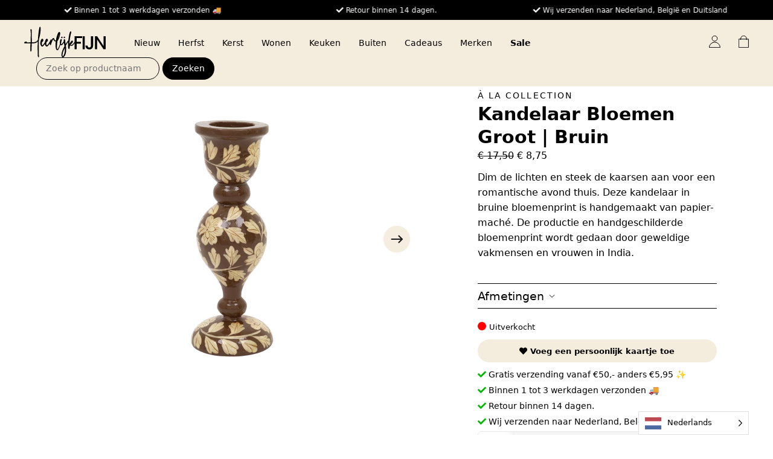

--- FILE ---
content_type: text/html; charset=UTF-8
request_url: https://heerlijkfijn.nl/kandelaar-bloemen-groot-bruin/
body_size: 19592
content:
<!doctype html>
<html lang="nl-NL">
<head>
    <meta charset="utf-8">
    <meta http-equiv="x-ua-compatible" content="ie=edge">
    <meta name="viewport" content="width=device-width, initial-scale=1, shrink-to-fit=no">
    <meta name="theme-color" content="#FFFFFF">

    <link rel="preconnect" href="https://fonts.gstatic.com"><meta name='robots' content='index, follow, max-image-preview:large, max-snippet:-1, max-video-preview:-1' />

	<!-- This site is optimized with the Yoast SEO plugin v21.5 - https://yoast.com/wordpress/plugins/seo/ -->
	<title>À la collection Kandelaar Bloemen Groot | Bruin - HeerlijkFijn</title>
	<link rel="canonical" href="https://heerlijkfijn.nl/kandelaar-bloemen-groot-bruin/" />
	<meta property="og:locale" content="nl_NL" />
	<meta property="og:type" content="article" />
	<meta property="og:title" content="À la collection Kandelaar Bloemen Groot | Bruin - HeerlijkFijn" />
	<meta property="og:url" content="https://heerlijkfijn.nl/kandelaar-bloemen-groot-bruin/" />
	<meta property="og:site_name" content="HeerlijkFijn" />
	<meta property="article:modified_time" content="2025-10-06T08:41:24+00:00" />
	<meta property="og:image" content="https://heerlijkfijn.nl/wp-content/uploads/2022/10/13444.png" />
	<meta property="og:image:width" content="1000" />
	<meta property="og:image:height" content="1000" />
	<meta property="og:image:type" content="image/png" />
	<meta name="twitter:card" content="summary_large_image" />
	<script type="application/ld+json" class="yoast-schema-graph">{"@context":"https://schema.org","@graph":[{"@type":"WebPage","@id":"https://heerlijkfijn.nl/kandelaar-bloemen-groot-bruin/","url":"https://heerlijkfijn.nl/kandelaar-bloemen-groot-bruin/","name":"À la collection Kandelaar Bloemen Groot | Bruin - HeerlijkFijn","isPartOf":{"@id":"https://heerlijkfijn.nl/#website"},"primaryImageOfPage":{"@id":"https://heerlijkfijn.nl/kandelaar-bloemen-groot-bruin/#primaryimage"},"image":{"@id":"https://heerlijkfijn.nl/kandelaar-bloemen-groot-bruin/#primaryimage"},"thumbnailUrl":"https://heerlijkfijn.nl/wp-content/uploads/2022/10/13444.png","datePublished":"2022-10-19T10:09:58+00:00","dateModified":"2025-10-06T08:41:24+00:00","breadcrumb":{"@id":"https://heerlijkfijn.nl/kandelaar-bloemen-groot-bruin/#breadcrumb"},"inLanguage":"nl-NL","potentialAction":[{"@type":"ReadAction","target":["https://heerlijkfijn.nl/kandelaar-bloemen-groot-bruin/"]}]},{"@type":"ImageObject","inLanguage":"nl-NL","@id":"https://heerlijkfijn.nl/kandelaar-bloemen-groot-bruin/#primaryimage","url":"https://heerlijkfijn.nl/wp-content/uploads/2022/10/13444.png","contentUrl":"https://heerlijkfijn.nl/wp-content/uploads/2022/10/13444.png","width":1000,"height":1000},{"@type":"BreadcrumbList","@id":"https://heerlijkfijn.nl/kandelaar-bloemen-groot-bruin/#breadcrumb","itemListElement":[{"@type":"ListItem","position":1,"name":"Home","item":"https://heerlijkfijn.nl/"},{"@type":"ListItem","position":2,"name":"Nieuw","item":"https://heerlijkfijn.nl/nieuw/"},{"@type":"ListItem","position":3,"name":"Merken","item":"https://heerlijkfijn.nl/merken/"},{"@type":"ListItem","position":4,"name":"A la collection","item":"https://heerlijkfijn.nl/a-la-collection/"},{"@type":"ListItem","position":5,"name":"Kandelaar Bloemen Groot | Bruin"}]},{"@type":"WebSite","@id":"https://heerlijkfijn.nl/#website","url":"https://heerlijkfijn.nl/","name":"HeerlijkFijn","description":"Woonaccessoires","potentialAction":[{"@type":"SearchAction","target":{"@type":"EntryPoint","urlTemplate":"https://heerlijkfijn.nl/search/{search_term_string}"},"query-input":"required name=search_term_string"}],"inLanguage":"nl-NL"}]}</script>
	<!-- / Yoast SEO plugin. -->


<style id='wp-img-auto-sizes-contain-inline-css' type='text/css'>
img:is([sizes=auto i],[sizes^="auto," i]){contain-intrinsic-size:3000px 1500px}
/*# sourceURL=wp-img-auto-sizes-contain-inline-css */
</style>
<link rel="stylesheet" href="https://heerlijkfijn.nl/wp-content/plugins/contact-form-7/includes/css/styles.css"><style id='woocommerce-inline-inline-css' type='text/css'>
.woocommerce form .form-row .required { visibility: visible; }
/*# sourceURL=woocommerce-inline-inline-css */
</style>
<link rel="stylesheet" href="https://heerlijkfijn.nl/wp-content/plugins/weglot/dist/css/front-css.css"><link rel="stylesheet" href="https://heerlijkfijn.nl/wp-content/plugins/weglot/dist/css/new-flags.css"><link rel="stylesheet" href="https://heerlijkfijn.nl/wp-content/plugins/yith-woocommerce-ajax-product-filter-premium/assets/css/ion.range-slider.css"><link rel="stylesheet" href="https://heerlijkfijn.nl/wp-content/plugins/yith-woocommerce-ajax-product-filter-premium/assets/css/shortcodes.css"><style id='yith-wcan-shortcodes-inline-css' type='text/css'>
:root{
	--yith-wcan-filters_colors_titles: rgb(0,0,0);
	--yith-wcan-filters_colors_background: #FFFFFF;
	--yith-wcan-filters_colors_accent: rgb(71,71,71);
	--yith-wcan-filters_colors_accent_r: 71;
	--yith-wcan-filters_colors_accent_g: 71;
	--yith-wcan-filters_colors_accent_b: 71;
	--yith-wcan-color_swatches_border_radius: 100%;
	--yith-wcan-color_swatches_size: 30px;
	--yith-wcan-labels_style_background: #FFFFFF;
	--yith-wcan-labels_style_background_hover: rgb(71,71,71);
	--yith-wcan-labels_style_background_active: rgb(71,71,71);
	--yith-wcan-labels_style_text: rgb(0,0,0);
	--yith-wcan-labels_style_text_hover: #FFFFFF;
	--yith-wcan-labels_style_text_active: #FFFFFF;
	--yith-wcan-anchors_style_text: rgb(0,0,0);
	--yith-wcan-anchors_style_text_hover: rgb(71,71,71);
	--yith-wcan-anchors_style_text_active: rgb(71,71,71);
}
/*# sourceURL=yith-wcan-shortcodes-inline-css */
</style>
<link rel="stylesheet" href="https://heerlijkfijn.nl/wp-content/plugins/yith-woocommerce-ajax-search/assets/css/yith_wcas_ajax_search.css"><link rel="stylesheet" href="https://heerlijkfijn.nl/wp-content/themes/heerlijkfijn/dist/styles/main_07072854.css"><!-- WebwinkelKeur: sidebar not activated -->
<!-- This website runs the Product Feed PRO for WooCommerce by AdTribes.io plugin - version 13.0.6 -->

		<!-- Google Tag Manager -->
		<script>(function(w,d,s,l,i){w[l]=w[l]||[];w[l].push({'gtm.start':
		            new Date().getTime(),event:'gtm.js'});var f=d.getElementsByTagName(s)[0],
		        j=d.createElement(s),dl=l!='dataLayer'?'&l='+l:'';j.async=true;j.src=
		        'https://www.googletagmanager.com/gtm.js?id='+i+dl;f.parentNode.insertBefore(j,f);
		    })(window,document,'script','dataLayer','GTM-M5RZDLXN');</script>
		<!-- End Google Tag Manager -->
		
<link rel="alternate" href="https://heerlijkfijn.nl/kandelaar-bloemen-groot-bruin/" hreflang="nl"/>
<link rel="alternate" href="https://heerlijkfijn.nl/de/kandelaar-bloemen-groot-bruin/" hreflang="de"/>
<link rel="alternate" href="https://heerlijkfijn.nl/fr/kandelaar-bloemen-groot-bruin/" hreflang="fr"/>
<script type="application/json" id="weglot-data">{"website":"https:\/\/heerlijkfijn.nl\/","uid":"6f1a7cd322","project_slug":"heerlijkfijn-nl","language_from":"nl","language_from_custom_flag":null,"language_from_custom_name":null,"excluded_paths":[],"excluded_blocks":[],"custom_settings":{"definitions":{"settings":[],"translations":[{"type":"XML","condition":[],"value":[{"paths":["g\\:link"],"forceURLFormat":"siteSettings","type":"URL"}]}],"origins":[],"proxy":[],"urls":[],"response":[]},"button_style":{"is_dropdown":true,"with_flags":true,"full_name":true,"with_name":true,"custom_css":"","flag_type":"rectangle_mat"},"switchers":[{"templates":{"name":"default","hash":"095ffb8d22f66be52959023fa4eeb71a05f20f73"},"location":[],"style":{"with_flags":true,"flag_type":"rectangle_mat","with_name":true,"full_name":true,"is_dropdown":true}}],"translate_email":true,"translate_search":true,"translate_amp":false,"wp_user_version":"5.2"},"pending_translation_enabled":false,"curl_ssl_check_enabled":true,"custom_css":null,"languages":[{"language_to":"de","custom_code":null,"custom_name":null,"custom_local_name":null,"provider":null,"enabled":true,"automatic_translation_enabled":true,"deleted_at":null,"connect_host_destination":null,"custom_flag":null},{"language_to":"fr","custom_code":null,"custom_name":null,"custom_local_name":null,"provider":null,"enabled":true,"automatic_translation_enabled":true,"deleted_at":null,"connect_host_destination":null,"custom_flag":null}],"organization_slug":"w-77e8f77009","api_domain":"cdn-api-weglot.com","product":"1.0","current_language":"nl","switcher_links":{"nl":"https:\/\/heerlijkfijn.nl\/kandelaar-bloemen-groot-bruin\/","de":"https:\/\/heerlijkfijn.nl\/de\/kandelaar-bloemen-groot-bruin\/","fr":"https:\/\/heerlijkfijn.nl\/fr\/kandelaar-bloemen-groot-bruin\/"},"original_path":"\/kandelaar-bloemen-groot-bruin\/"}</script>	<noscript><style>.woocommerce-product-gallery{ opacity: 1 !important; }</style></noscript>
				<script  type="text/javascript">
				!function(f,b,e,v,n,t,s){if(f.fbq)return;n=f.fbq=function(){n.callMethod?
					n.callMethod.apply(n,arguments):n.queue.push(arguments)};if(!f._fbq)f._fbq=n;
					n.push=n;n.loaded=!0;n.version='2.0';n.queue=[];t=b.createElement(e);t.async=!0;
					t.src=v;s=b.getElementsByTagName(e)[0];s.parentNode.insertBefore(t,s)}(window,
					document,'script','https://connect.facebook.net/en_US/fbevents.js');
			</script>
			<!-- WooCommerce Facebook Integration Begin -->
			<script  type="text/javascript">

				fbq('init', '726928824899283', {}, {
    "agent": "woocommerce-9.4.4-3.1.2"
});

				fbq( 'track', 'PageView', {
    "source": "woocommerce",
    "version": "9.4.4",
    "pluginVersion": "3.1.2"
} );

				document.addEventListener( 'DOMContentLoaded', function() {
					jQuery && jQuery( function( $ ) {
						// Insert placeholder for events injected when a product is added to the cart through AJAX.
						$( document.body ).append( '<div class=\"wc-facebook-pixel-event-placeholder\"></div>' );
					} );
				}, false );

			</script>
			<!-- WooCommerce Facebook Integration End -->
			<style class='wp-fonts-local' type='text/css'>
@font-face{font-family:Inter;font-style:normal;font-weight:300 900;font-display:fallback;src:url('https://heerlijkfijn.nl/wp-content/plugins/woocommerce/assets/fonts/Inter-VariableFont_slnt,wght.woff2') format('woff2');font-stretch:normal;}
@font-face{font-family:Cardo;font-style:normal;font-weight:400;font-display:fallback;src:url('https://heerlijkfijn.nl/wp-content/plugins/woocommerce/assets/fonts/cardo_normal_400.woff2') format('woff2');}
</style>
<link rel="icon" href="https://heerlijkfijn.nl/wp-content/uploads/2022/02/cropped-apple-icon-180x180-1-32x32.png" sizes="32x32">
<link rel="icon" href="https://heerlijkfijn.nl/wp-content/uploads/2022/02/cropped-apple-icon-180x180-1-192x192.png" sizes="192x192">
<link rel="apple-touch-icon" href="https://heerlijkfijn.nl/wp-content/uploads/2022/02/cropped-apple-icon-180x180-1-180x180.png">
<meta name="msapplication-TileImage" content="https://heerlijkfijn.nl/wp-content/uploads/2022/02/cropped-apple-icon-180x180-1-270x270.png">

    <meta name="facebook-domain-verification" content="qf0y2u281cxig5ei8mw4fawf7r0bto" />

    <link rel="stylesheet" href="https://use.fontawesome.com/releases/v5.15.4/css/all.css" integrity="sha384-DyZ88mC6Up2uqS4h/KRgHuoeGwBcD4Ng9SiP4dIRy0EXTlnuz47vAwmeGwVChigm" crossorigin="anonymous">

    <script>
      window.nonce = '94b5b01e41';
      window.ajax = 'https://heerlijkfijn.nl/wp-admin/admin-ajax.php';
    </script>

    <script async src="https://www.googletagmanager.com/gtag/js?id=AW-10847309851"></script>

    <script>
      window.dataLayer = window.dataLayer || [];
      function gtag(){dataLayer.push(arguments);}
      gtag('js', new Date());

      gtag('config', 'AW-10847309851');
    </script>

    <style>
        .filter-color {
            margin-top:  20px !important;
        }

        .yith-wcan-filters .yith-wcan-filter .filter-items .filter-item.filter-has-4-column {
            width:  35px;
        }

        .yith-wcan-filters .yith-wcan-filter .filter-items .filter-item.color .term-color {
            border:  2px solid #eee;
        }

        .navbar-search {
            margin-left: 20px;
            margin-bottom: -10px;
        }

        .navbar-search input[type="search"] {
            border: 1px solid #000;
            background: none;
            color: #000;
            border-radius: 25px;
            padding: 7px 15px;
            font-size: 14px;
        }

        .navbar-search input[type=submit] {
            background: #000;
            color: #fff;
            border-radius: 25px;
            padding: 7px 15px;
            border: 1px solid #000;
            font-size: 14px;
        }

        .navbar-search.mobile {
            display: none;
        }

        @media (max-width: 1210px) {
           .navbar-search input[type="search"] {
                max-width: 120px;
           }

        }

        @media (max-width: 900px) {
            .navbar-search {
                display: none;
            }

            .navbar-search.mobile {
                display: block;
                margin: 10px 0px 100px 0px;
            }

            .navbar-search input[type="search"] {
                max-width: 100%;
                width: calc(100% - 90px);
            }
        }
    </style>
</head>


<body class="wp-singular product-template-default single single-product postid-3666 wp-theme-heerlijkfijnresources t- has-topbar theme-heerlijkfijn/resources woocommerce woocommerce-page woocommerce-no-js yith-wcan-pro kandelaar-bloemen-groot-bruin app-data index-data singular-data single-data single-product-data single-product-kandelaar-bloemen-groot-bruin-data">

    
    
        
    <nav class="c-navbar fixed-top" data-navbar>

      <div class="c-topbar">
      <div class="container-fluid">
        <div class="c-topbar__text c-shop-usps-slider swiper-container" data-shop-usps-slider>
          <div class="c-shop-usps-slider__wrapper swiper-wrapper">
                                      <div class="c-shop-usps-slider__slide swiper-slide"><i class="fas fa-check"></i> Gratis verzending vanaf €50,- anders €5,95 ✨</div>
                                      <div class="c-shop-usps-slider__slide swiper-slide"><i class="fas fa-check"></i> Binnen 1 tot 3 werkdagen verzonden 🚚</div>
                                      <div class="c-shop-usps-slider__slide swiper-slide"><i class="fas fa-check"></i> Retour binnen 14 dagen.</div>
                                      <div class="c-shop-usps-slider__slide swiper-slide"><i class="fas fa-check"></i> Wij verzenden naar Nederland, België en Duitsland</div>
                      </div>
        </div>
      </div>
    </div>
  
  <div class="container-fluid">
    <div class="c-navbar__inner">
      <div class="col col-md-auto d-flex d-md-none">
        <button class="c-navbar-toggle" type="button" data-navbar-toggle>
          <span class="visually-hidden">Toggle navigation</span>
          <div class="c-nav-icon">
            <span class="c-nav-icon__item c-nav-icon__item--first"></span>
            <span class="c-nav-icon__item c-nav-icon__item--middle"></span>
            <span class="c-nav-icon__item c-nav-icon__item--last"></span>
          </div>
        </button>
      </div>
        <a class="c-navbar-brand col col-md-auto" href="https://heerlijkfijn.nl/">
          <span class="visually-hidden">HeerlijkFijn</span>
          <div class="c-navbar-logo">
            <svg xmlns="http://www.w3.org/2000/svg" xmlns:xlink="http://www.w3.org/1999/xlink" width="343px" height="129px" viewBox="0 0 343 129" version="1.1" class="">
    <title>HEERLIJKFIJN_LOGO_ZWART</title>
    <g id="Page-1" stroke="none" stroke-width="1" fill="none" fill-rule="evenodd">
        <g id="HEERLIJKFIJN_LOGO_ZWART" fill="#000000" fill-rule="nonzero">
            <g id="Group">
                <path d="M62.3,52.5 L63.7,48 C68.1,33.4 71.3,5.2 68.2,1.7 C67.7,1.1 67.1,0.8 66.4,0.9 C65.8,1 65.2,1.4 64.9,2 C62.9,5.1 59.5,30 58.1,51.4 L57.9,55.1 L56.3,57.4 C53.6,61.4 50.2,63.8 45.8,64.9 C43.9,65.3 37.3,66 34,66 L32.2,66 L32,41.8 L32,15.3 C32.1,14 31.8,12.9 31.1,12.2 C30.5,11.6 29.8,11.3 28.9,11.3 C27.9,11.3 27,11.8 26.5,12.6 C25.9,13.6 26,15 26.7,16.3 C27.7,18.4 28,28 27.5,47.2 C27.2,60.6 27.1,64.7 27,65.9 C25.5,66 20.8,66.1 19.1,66.2 C15.4,66.3 12.7,66.4 11.7,66.3 C11.9,65.5 11.7,64.6 11.1,64 C10.1,62.9 8.3,62.5 6.5,62.9 C3.9,63.4 1.2,65 0.5,66.6 C0.1,67.5 0.1,68.5 0.5,69.3 C0.8,69.9 1.3,70.3 1.8,70.5 L2,70.5 C3.1,70.5 8.7,70.5 14.9,70.4 C21.1,70.2 25.3,70.2 26.6,70.3 C26.6,71.4 26.6,74.7 26.2,79.2 C25.7,88.9 25.5,100.2 26.1,102.5 C26.4,103.5 27.1,104.2 27.9,104.5 C28.6,104.7 29.3,104.5 29.9,104 C30.9,103.2 31.1,100 31.5,81.8 L31.6,70.4 L36.8,70.1 C40.1,70.1 43.7,69.6 45.3,69.3 C50.2,68.3 54.3,65.7 57.3,61.8 L57.1,67 C56.6,78 56.8,111.3 57.2,118.2 C57.6,125.1 57.8,126.3 58.9,127.4 C59.2,127.7 59.8,128.3 60.6,128.3 C61,128.3 61.5,128.1 62,127.6 C62.3,127.1 62.4,126.3 62.1,122.3 C61.4,115.5 61.2,72.8 61.7,62.1 L62.3,52.5 Z M65.1,19.1 C64.8,24.4 64.2,29.8 63.5,34.9 C63.8,29.9 64.5,23.9 65.1,19.1 Z" id="Shape"/>
                <path d="M156.8,47.9 C157.3,48.3 157.9,48.5 158.5,48.5 C159.1,48.5 159.6,48.3 160.1,47.9 C161.1,47.1 161.9,45.4 161.1,43.4 L160.8,43 L160.7,43 C160.4,42.7 159.8,42.4 159.2,42.4 C158.1,42.3 156.7,42.7 156.3,43.5 C155.7,44.3 155.5,45.1 155.7,45.9 C155.7,46.8 156.2,47.4 156.8,47.9 Z" id="Path"/>
                <path d="M167.3,47.9 C167.8,48.3 168.4,48.5 169,48.5 C169.6,48.5 170.1,48.3 170.6,47.9 C171.6,47.1 172.4,45.4 171.5,43.4 C171.2,42.8 170.4,42.4 169.4,42.4 C168.4,42.4 167.1,42.7 166.6,43.5 C165.7,45.2 166,46.9 167.3,47.9 Z" id="Path"/>
                <path d="M212.1,64.1 C209.4,67.9 206.8,71.4 204.9,73.6 C203.2,75.5 201.4,76.7 199.6,77.1 C198.4,77.3 196.3,76.5 195.1,75.3 L194.9,75.1 L196.6,73.9 C201,71 204.2,67.2 205,63.8 C205.4,62.1 205,60.5 204.1,59.6 C203.4,58.9 202.3,58.6 201.2,58.9 C199.4,59.3 196.1,63.2 194.1,66.8 C193.2,68.5 192.5,69.6 192.3,69.9 C192,70 191.6,70.4 190.6,71.2 C190.4,71.4 190.2,71.5 190.1,71.7 C190.4,67.6 191,62.7 191.7,57.6 C191.8,57.3 191.9,57 191.8,56.7 C193.2,46.5 195.2,35.7 197.1,28.2 C197.5,26.9 198.4,23.4 198.4,22.8 C198.4,21.5 197.1,20.4 195.5,20.4 C193.7,20.4 192.5,22.7 191.4,26 C189.9,30.4 187.7,42.3 186.3,54.4 C186.2,55.5 186,56.6 185.9,57.7 C182.4,61.1 178.5,67.1 176.6,70.2 L176.2,70.9 C175.5,72 175,72.9 174.6,73.5 C173.9,69.9 172.7,61.5 172.6,58.7 C172.4,55.7 172.3,54.8 171.3,54 C170.7,53.3 170.1,53 169.4,53 C169.4,53 169.4,53 169.4,53 C168.7,53 168,53.4 167.2,54.2 C166.2,55.4 165.8,56.7 166.4,61.8 C163.8,66.6 159.3,72.8 157.3,73.8 C156.8,74.1 156.6,74.2 156.6,74.2 C156.6,74.2 156.5,74.2 156.3,74 C156,73.7 155.2,72.5 155.7,67.5 L155.7,67.2 C155.8,66.6 155.8,66.2 155.9,65.8 C156.6,63.3 157.1,61.2 157.2,60 C157.3,59.7 157.3,59.5 157.4,59.2 C158.6,55.5 158.9,53.8 157.1,52.9 C156.3,52.4 155.4,52.4 154.6,52.8 C152,54.2 150.1,60.1 150.1,66.5 C150.1,68.6 150.3,70.5 150.7,72.1 C148.1,79.7 145.5,86.3 143.7,90.1 C142,93.7 140.6,95 139.9,95 C139.9,95 139.9,95 139.9,95 C139.7,95 139.4,94.8 139.2,94.4 C137.5,91.2 137.6,78.3 139.5,64.5 C139.9,61.3 140,61 141.4,59 C146.7,51.9 152.4,33.8 151.5,26.6 C151.2,24.5 150.2,23 148.7,22.6 C147.5,22.2 146.1,22.7 144.9,24 C141.6,27.4 137.5,38.3 135.2,49.9 C135,51 134.8,51.8 134.7,52.6 C134.4,54 134.2,54.9 134,55.5 C133.9,56.1 133.8,56.7 133.7,57.2 C132.8,57.7 131.9,58.1 131,58.2 C130.1,58.4 129,58.2 127.5,53.2 C126.7,50.6 125.6,49 124.3,48.4 C123.4,48 122.5,48 121.4,48.5 C119.6,49.3 118.4,50.9 115.9,56.2 C115.3,57.4 114.9,58.2 114.6,58.7 C114.5,58.6 114.4,58.4 114.3,58.3 C115.5,55.7 115.7,55.1 115.1,54.4 L115.1,54 L114.9,53.8 C114.6,53.6 114.2,53.2 113.7,53.3 C113,53.4 112.6,54 111,57 C110.6,57.1 110.3,57.3 110,57.6 C109.3,58.2 108.8,59.7 108.4,61.7 C106.9,64.2 105,67.2 103.8,69.1 C100.7,73.7 97.3,78.6 95.7,78.6 C95.7,78.6 95.7,78.6 95.7,78.6 C95.3,78.6 94.8,78.1 94.3,77.2 C93.7,76.1 93.6,75.6 93.6,71.6 C93.6,68.8 93.7,66.3 93.9,65.5 C93.9,65.2 94,64.5 94.1,64.4 C94.1,64.4 94.2,64.4 94.5,64.4 C95.7,64.4 96.9,63.7 97.9,62.3 C99.6,60.1 100.3,57 99.6,54.6 C99.2,53.1 98.2,52 96.9,51.5 C95.5,51 94,51.3 92.7,52.2 C90.2,53.9 88,59.7 87.2,65.4 C86.3,66.8 85.5,68.1 84.8,69.1 C81.7,73.7 78.3,78.6 76.7,78.6 C76.7,78.6 76.7,78.6 76.7,78.6 C76.3,78.6 75.8,78.1 75.3,77.2 C74.7,76.1 74.6,75.6 74.6,71.6 C74.6,68.8 74.7,66.3 74.9,65.5 C74.9,65.2 75,64.5 75.1,64.4 C75.1,64.4 75.2,64.4 75.5,64.4 C76.7,64.4 77.9,63.7 78.9,62.3 C80.6,60.1 81.3,57 80.6,54.6 C80.2,53.1 79.2,52 77.9,51.5 C76.5,51 75,51.3 73.7,52.2 C70,54.7 66.9,66.3 68.2,73.1 C68.9,77.5 71,81.4 73.7,82.9 C75.4,83.6 75.8,83.6 76,83.6 C77.4,83.6 79.7,82.3 81.3,80.6 C82.7,79.1 84.9,76.1 87.1,72.6 C87.1,72.8 87.1,73 87.2,73.1 C87.9,77.5 90,81.4 92.7,82.9 C94.4,83.6 94.8,83.6 95,83.6 C96.4,83.6 98.7,82.3 100.3,80.6 C102.1,78.7 104.9,74.6 107.7,70.1 C107.7,70.6 107.7,71.1 107.7,71.5 C107.7,75 108.1,76.5 109.3,77.3 C109.7,77.5 110.1,77.6 110.6,77.6 C111.1,77.6 111.5,77.5 111.9,77.2 C112.2,77 112.5,76.8 114.6,70.4 C118,60 121.4,53.7 122.6,52.9 C122.7,53.2 123,53.7 123.2,54.4 C124.1,57.1 126.1,60.1 127.7,61.1 C128.4,61.5 129.7,61.8 130.5,61.8 C131.3,61.8 132.2,61.6 133.1,61.3 C132.5,65 132.2,68.6 132.1,72.1 L132.1,74.6 C131.6,85 133.3,96.6 137.5,98.6 C138.3,99 138.9,99.2 139.4,99.2 C139.9,99.2 140.5,99 141.2,98.7 C143.1,97.9 144.9,95.5 146.7,91.4 C148,88.4 150.3,82.3 152.5,76.2 C153,76.9 153.6,77.4 154.2,77.7 C154.9,78.1 155.6,78.2 156.4,78.2 C158.3,78.2 160.2,77.1 161.9,75 C163.5,73 165.5,70.2 167.2,67.4 C167.6,69.8 168,72.6 168.6,75.9 L169.6,82.1 L168.2,84.8 C165.8,89.1 161.8,98 160.4,101.9 C156,114.4 155.6,123.4 159.3,127.4 C160.5,128.5 161.1,128.8 162.5,128.8 C164.8,128.8 165.9,128.2 167.9,126.2 C170.3,123.9 172.2,120.7 173.8,116.3 C176.3,109.3 177.1,102.4 176.7,93.2 C176.7,90.1 176.3,86.1 176,83.3 L175.5,79.7 L178.2,75.1 C180.8,70.6 183.1,67 185.2,64.2 C183.9,79.1 184.5,90.4 186.9,93.1 C187.5,93.7 188.1,94.1 188.7,94.1 C188.9,94.1 189,94.1 189.2,94 C190.3,93.6 191,92 191.2,89 C191.6,85.3 192.5,80.4 193,78.9 L194.4,79.5 C196.9,80.8 198.9,81 201.5,80.1 C204.7,79 207.3,76.5 212.2,69.6 L212.2,95 L221.1,95 L221.1,71.2 L239.1,71.2 L239.1,64 L221.1,64 L221.1,48 L244.2,48 L244.2,40.7 L212.2,40.7 L212.2,64.1 L212.1,64.1 Z M142.5,47.6 C143.5,42.8 145.6,35.8 147,32.2 C146.5,36 144.7,42.6 142.1,49.5 C142.2,48.9 142.4,48.2 142.5,47.6 Z M95,60.6 C95.2,59.9 95.6,58.9 95.7,58.5 C95.7,58.4 95.8,58.3 95.9,58.2 C95.9,58.7 95.7,59.4 95.4,60.1 C95.3,60.4 95.2,60.6 95,60.9 L95,60.6 Z M76,60.6 C76.2,59.9 76.6,58.9 76.7,58.5 C76.7,58.4 76.8,58.3 76.9,58.2 C76.9,58.7 76.7,59.4 76.4,60.1 C76.3,60.4 76.2,60.6 76,60.9 L76,60.6 Z M170.8,103.6 L170.8,103.6 C170,112.1 167.1,120.5 164.1,123.2 C163.5,123.7 162.9,124.2 162.8,124.3 C162.7,124.3 162.6,124.2 162.4,123.9 C160.8,122.1 161,114.5 164.3,105.1 C166.4,99.3 169.4,92.8 170.7,90.4 C171.1,93.3 171.2,99.8 170.8,103.6 Z" id="Shape"/>
                <rect id="Rectangle" x="246" y="40.6" width="8.9" height="54.4"/>
                <path d="M281,79.8 C281,82.1 280.4,84 279.2,85.5 C278,86.9 276.3,87.7 274,87.7 C271.7,87.7 270,87 268.8,85.6 C267.6,84.2 267,82.3 267,79.9 L258,79.9 C258,84.8 259.5,88.6 262.4,91.4 C265.3,94.2 269.2,95.6 274,95.6 C278.8,95.6 282.7,94.2 285.6,91.4 C288.5,88.6 290,84.7 290,79.9 L290,40.6 L281,40.6 L281,79.8 Z" id="Path"/>
                <polygon id="Path" points="333.9 40.6 333.9 81.1 307.1 40.6 298.2 40.6 298.2 95 307.1 95 307.1 54.4 333.9 95 342.9 95 342.9 40.6"/>
            </g>
        </g>
    </g>
</svg>
          </div>
        </a>
      <div class="c-navbar-collapse" data-navbar-collapse>
        <div class="c-navbar-collapse__inner">
          <div class="c-navbar-menu" data-navbar-menu>
                          <ul id="menu-main-menu" class="navbar-nav"><li class="active nav-item menu-item menu-nieuw"><a class="nav-link" href="https://heerlijkfijn.nl/nieuw/">Nieuw</a></li>
<li class="nav-item menu-item menu-herfst"><a class="nav-link" href="https://heerlijkfijn.nl/herfst/">Herfst</a></li>
<li class="nav-item menu-item menu-kerst"><a class="nav-link" href="https://heerlijkfijn.nl/kerst/">Kerst</a></li>
<li class="current-product-ancestor nav-item menu-item menu-wonen"><a class="nav-link" href="https://heerlijkfijn.nl/woonaccessoires/">Wonen</a></li>
<li class="nav-item menu-item menu-keuken"><a class="nav-link" href="https://heerlijkfijn.nl/keuken/">Keuken</a></li>
<li class="nav-item menu-item menu-buiten"><a class="nav-link" href="https://heerlijkfijn.nl/buiten/">Buiten</a></li>
<li class="nav-item menu-item menu-cadeaus"><a class="nav-link" href="https://heerlijkfijn.nl/cadeaus/">Cadeaus</a></li>
<li class="current-product-ancestor nav-item menu-item menu-merken"><a class="nav-link" href="https://heerlijkfijn.nl/merken/">Merken</a></li>
<li class="current-product-ancestor active current-product-parent nav-item menu-item menu-sale"><a class="nav-link" href="https://heerlijkfijn.nl/sale/"><strong>Sale</strong></a></li>
</ul>
            
            <div class="navbar-search mobile">
              
<div class="yith-ajaxsearchform-container">
	<form role="search" method="get" id="yith-ajaxsearchform" action="https://heerlijkfijn.nl/">
		<div>
			<label class="screen-reader-text" for="yith-s">Zoeken naar:</label>
			<input type="search" value="" name="s" id="yith-s" class="yith-s" placeholder="Zoek op productnaam..." data-loader-icon="" data-min-chars="3" />
			<input type="submit" id="yith-searchsubmit" value="Zoeken" />
			<input type="hidden" name="post_type" value="product" />
					</div>
	</form>
</div>

            </div>
          </div>
        </div>
      </div>

      <div class="c-navbar-buttons col col-md-auto">
        <ul id="shop-main-menu" class="navbar-nav d-flex flex-row">
          <li class="nav-item menu-item menu-account">
            <a class="nav-link nav-icon" href="https://heerlijkfijn.nl/mijn-account/">
              <svg xmlns="http://www.w3.org/2000/svg" fill="none" viewBox="0 0 19 20" width="19" height="20" class="">
  <g stroke="currentColor" stroke-miterlimit="10">
    <path d="M.364 19.636a9.055 9.055 0 0 1 18.101 0H.364ZM9.41 9.076A4.356 4.356 0 1 0 9.412.364a4.356 4.356 0 0 0 0 8.712Z"/>
  </g>
</svg>
            </a>
          </li>
          <li class="nav-item menu-item menu-cart">
            <a class="nav-link nav-icon" href="#!" data-cart-open>
              <svg xmlns="http://www.w3.org/2000/svg" fill="none" viewBox="0 0 17 20" width="17" height="20" class="">
  <g stroke="currentColor" stroke-miterlimit="10">
    <path d="M16.388 5.749H.328v13.917h16.06V5.749Z"/>
    <path d="M13.176 7.086V5.12a4.818 4.818 0 1 0-9.636 0v1.966"/>
  </g>
</svg>
              <div class="nav-icon__badge" data-cart-amount></div>
            </a>
          </li>
        </ul>
      </div>

      <div class="navbar-search">
        
<div class="yith-ajaxsearchform-container">
	<form role="search" method="get" id="yith-ajaxsearchform" action="https://heerlijkfijn.nl/">
		<div>
			<label class="screen-reader-text" for="yith-s">Zoeken naar:</label>
			<input type="search" value="" name="s" id="yith-s" class="yith-s" placeholder="Zoek op productnaam..." data-loader-icon="" data-min-chars="3" />
			<input type="submit" id="yith-searchsubmit" value="Zoeken" />
			<input type="hidden" name="post_type" value="product" />
					</div>
	</form>
</div>

      </div>
      
    </div>
  </div>
</nav>

    <div class="o-wrap" role="document">

      <main class="o-main">
            
      
    <section class="o-section o-section--product-info">
      <div class="container-fluid-product-info">
        <div class="row g-0">
          <div class="col-12 col-image-slider">
            <div class="c-product-image-slider">
  <div class="c-product-image-slider__inner swiper-container" data-product-slider>
    <div class="c-product-image-slider__wrapper swiper-wrapper">
      
        
                            
                        <div class="c-product-image-slider__slide swiper-slide" data-image="3667" data-index="0">
              <div class="inner-image" style="background:url(https://heerlijkfijn.nl/wp-content/uploads/2022/10/13444.png) center center no-repeat;background-size: contain;">
                <img src="" alt="Kandelaar Bloemen Groot | Bruin -  À la collection " class="product-image" srcset="https://heerlijkfijn.nl/wp-content/uploads/2022/10/13444.png 1000w, https://heerlijkfijn.nl/wp-content/uploads/2022/10/13444-768x768.png 768w, https://heerlijkfijn.nl/wp-content/uploads/2022/10/13444-300x300.png 300w, https://heerlijkfijn.nl/wp-content/uploads/2022/10/13444-600x600.png 600w, https://heerlijkfijn.nl/wp-content/uploads/2022/10/13444-100x100.png 100w" sizes="(max-width: 1000px) 100vw, 1000px" loading="lazy">
              </div>
            </div>
            
                                      
             
            <div class="c-product-image-slider__slide swiper-slide" data-image="3668" data-index="1">
              <div class="inner-image" style="background:url(https://heerlijkfijn.nl/wp-content/uploads/2022/10/13445_13442_1344412869_12868_0cf0ce57-64b4-45ad-b3fb-1f95d7a0d9d6.jpg) center center no-repeat;background-size: cover;">
                <img src="" alt="" class="product-image" srcset="https://heerlijkfijn.nl/wp-content/uploads/2022/10/13445_13442_1344412869_12868_0cf0ce57-64b4-45ad-b3fb-1f95d7a0d9d6.jpg 1000w, https://heerlijkfijn.nl/wp-content/uploads/2022/10/13445_13442_1344412869_12868_0cf0ce57-64b4-45ad-b3fb-1f95d7a0d9d6-768x768.jpg 768w, https://heerlijkfijn.nl/wp-content/uploads/2022/10/13445_13442_1344412869_12868_0cf0ce57-64b4-45ad-b3fb-1f95d7a0d9d6-300x300.jpg 300w, https://heerlijkfijn.nl/wp-content/uploads/2022/10/13445_13442_1344412869_12868_0cf0ce57-64b4-45ad-b3fb-1f95d7a0d9d6-600x600.jpg 600w, https://heerlijkfijn.nl/wp-content/uploads/2022/10/13445_13442_1344412869_12868_0cf0ce57-64b4-45ad-b3fb-1f95d7a0d9d6-100x100.jpg 100w" sizes="(max-width: 1000px) 100vw, 1000px" loading="lazy">
              </div>
            </div>
            
                                      
             
            <div class="c-product-image-slider__slide swiper-slide" data-image="3669" data-index="2">
              <div class="inner-image" style="background:url(https://heerlijkfijn.nl/wp-content/uploads/2022/10/13339_12521_12710_13357_13444_13443_c76b5c6a-b6ea-4fa0-9c02-dd8be261ffed.jpg) center center no-repeat;background-size: cover;">
                <img src="" alt="" class="product-image" srcset="https://heerlijkfijn.nl/wp-content/uploads/2022/10/13339_12521_12710_13357_13444_13443_c76b5c6a-b6ea-4fa0-9c02-dd8be261ffed.jpg 1000w, https://heerlijkfijn.nl/wp-content/uploads/2022/10/13339_12521_12710_13357_13444_13443_c76b5c6a-b6ea-4fa0-9c02-dd8be261ffed-768x768.jpg 768w, https://heerlijkfijn.nl/wp-content/uploads/2022/10/13339_12521_12710_13357_13444_13443_c76b5c6a-b6ea-4fa0-9c02-dd8be261ffed-300x300.jpg 300w, https://heerlijkfijn.nl/wp-content/uploads/2022/10/13339_12521_12710_13357_13444_13443_c76b5c6a-b6ea-4fa0-9c02-dd8be261ffed-600x600.jpg 600w, https://heerlijkfijn.nl/wp-content/uploads/2022/10/13339_12521_12710_13357_13444_13443_c76b5c6a-b6ea-4fa0-9c02-dd8be261ffed-100x100.jpg 100w" sizes="(max-width: 1000px) 100vw, 1000px" loading="lazy">
              </div>
            </div>
            
                                      
             
            <div class="c-product-image-slider__slide swiper-slide" data-image="3670" data-index="3">
              <div class="inner-image" style="background:url(https://heerlijkfijn.nl/wp-content/uploads/2022/10/13339_13413_13410_13347_12521_13357_13358_13447_13443_13444_9f13a03a-26f0-458d-866f-694ad6d08e04.jpg) center center no-repeat;background-size: cover;">
                <img src="" alt="" class="product-image" srcset="https://heerlijkfijn.nl/wp-content/uploads/2022/10/13339_13413_13410_13347_12521_13357_13358_13447_13443_13444_9f13a03a-26f0-458d-866f-694ad6d08e04.jpg 1000w, https://heerlijkfijn.nl/wp-content/uploads/2022/10/13339_13413_13410_13347_12521_13357_13358_13447_13443_13444_9f13a03a-26f0-458d-866f-694ad6d08e04-768x768.jpg 768w, https://heerlijkfijn.nl/wp-content/uploads/2022/10/13339_13413_13410_13347_12521_13357_13358_13447_13443_13444_9f13a03a-26f0-458d-866f-694ad6d08e04-300x300.jpg 300w, https://heerlijkfijn.nl/wp-content/uploads/2022/10/13339_13413_13410_13347_12521_13357_13358_13447_13443_13444_9f13a03a-26f0-458d-866f-694ad6d08e04-600x600.jpg 600w, https://heerlijkfijn.nl/wp-content/uploads/2022/10/13339_13413_13410_13347_12521_13357_13358_13447_13443_13444_9f13a03a-26f0-458d-866f-694ad6d08e04-100x100.jpg 100w" sizes="(max-width: 1000px) 100vw, 1000px" loading="lazy">
              </div>
            </div>
            
                            </div>
    <div class="c-product-image-slider__pagination">
    </div>
          <button type="button" class="c-product-image-slider__arrow swiper-button-next" data-product-slider-next>
        <svg xmlns="http://www.w3.org/2000/svg" fill="none" viewBox="0 0 44 44" width="44" height="44" class="">
  <g stroke-miterlimit="10">
    <path d="M.25 22C.25 34.012 9.988 43.75 22 43.75S43.75 34.012 43.75 22 34.012.25 22 .25.25 9.988.25 22Z" fill="currentColor " stroke="currentColor"/>
    <path d="M12.705 21.995h18.08M24.92 16.02l5.975 5.975-5.975 5.975" stroke="#000" stroke-width="2"/>
  </g>
</svg>
      </button>
      <button type="button" class="c-product-image-slider__arrow swiper-button-prev" data-product-slider-prev>
        <svg xmlns="http://www.w3.org/2000/svg" fill="none" viewBox="0 0 44 44" width="44" height="44" class="">
  <g stroke-miterlimit="10">
    <path d="M43.75 22C43.75 9.988 34.012.25 22 .25S.25 9.988.25 22 9.988 43.75 22 43.75 43.75 34.012 43.75 22Z" fill="currentColor" stroke="currentColor"/>
    <path d="M31.295 22.005h-18.08M19.08 27.98l-5.975-5.975 5.975-5.975" stroke="#000" stroke-width="2"/>
  </g>
</svg>
      </button>
      </div>
</div>

<script type="application/ld+json">
{
  "@context": "https://schema.org/",
  "@type": "Product",
  "name": "Kandelaar Bloemen Groot | Bruin",
  "image": [
    "https://heerlijkfijn.nl/wp-content/uploads/2022/10/13444.png","https://heerlijkfijn.nl/wp-content/uploads/2022/10/13445_13442_1344412869_12868_0cf0ce57-64b4-45ad-b3fb-1f95d7a0d9d6.jpg","https://heerlijkfijn.nl/wp-content/uploads/2022/10/13339_12521_12710_13357_13444_13443_c76b5c6a-b6ea-4fa0-9c02-dd8be261ffed.jpg","https://heerlijkfijn.nl/wp-content/uploads/2022/10/13339_13413_13410_13347_12521_13357_13358_13447_13443_13444_9f13a03a-26f0-458d-866f-694ad6d08e04.jpg"
   ],
  "description": "<p>Dim de lichten en steek de kaarsen aan voor een romantische avond thuis. Deze kandelaar in bruine bloemenprint is handgemaakt van papier-maché. De productie en handgeschilderde bloemenprint wordt gedaan door geweldige vakmensen en vrouwen in India.</p>
",
  "sku": "8720574137927",
  "mpn": "8720574137927",
  "brand": {
    "@type": "Brand",
    "name": "À la collection"
  },
  "offers": {
    "@type": "Offer",
    "url": "https://heerlijkfijn.nl/kandelaar-bloemen-groot-bruin/",
    "priceCurrency": "EUR",
    "priceValidUntil": "2027-01-31",
    "price": "17.50",
    "itemCondition": "https://schema.org/NewCondition",
    "availability": "https://schema.org/InStock"
  }
}
</script>          </div>
          <div class="col-12 col-lg">
            <div class="c-product-info">

    <a href="https://heerlijkfijn.nl/a-la-collection/" style="text-decoration: none;" class="c-product-info__category u-pretitle">À la collection</a>
  
  <h1 class="c-product-info__title">Kandelaar Bloemen Groot | Bruin</h1>

  <div class="price"><del aria-hidden="true"><span class="woocommerce-Price-amount amount"><bdi><span class="woocommerce-Price-currencySymbol">&euro;</span>&nbsp;17,50</bdi></span></del> <span class="screen-reader-text">Oorspronkelijke prijs was: &euro;&nbsp;17,50.</span><ins aria-hidden="true"><span class="woocommerce-Price-amount amount"><bdi><span class="woocommerce-Price-currencySymbol">&euro;</span>&nbsp;8,75</bdi></span></ins><span class="screen-reader-text">Huidige prijs is: &euro;&nbsp;8,75.</span></div>


      <div class="c-product-info__description">
      <p>Dim de lichten en steek de kaarsen aan voor een romantische avond thuis. Deze kandelaar in bruine bloemenprint is handgemaakt van papier-maché. De productie en handgeschilderde bloemenprint wordt gedaan door geweldige vakmensen en vrouwen in India.</p>

    </div>
  
  <ul class="c-product-info__accordion" data-collapsable-group>
                  <li class="c-product-info__accordion__item has-badge" data-collapsable>
          <div class="c-product-info__accordion__trigger" data-collapsable-trigger>
            <div class="c-product-info__accordion__trigger__label">
              Afmetingen
            </div>
            <div class="c-product-info__accordion__trigger__icon">
              <svg xmlns="http://www.w3.org/2000/svg" width="11" height="6" viewBox="0 0 11 6" fill="none" class="">
  <path d="M10.1904 1.34595L5.5005 5.30806L0.80957 1.34595" stroke="currentColor" stroke-miterlimit="10"/>
</svg>
            </div>
          </div>
          <div class="c-product-info__accordion__panel" data-collapsable-target>
            <p>Lengte: 5cm</p>
<p>Breedte: 5cm</p>
<p>Hoogte: 15cm</p>

          </div>
        </li>
            </ul>
   
   <div class="in-stock"><div class="round" style="background:#f00;"></div> Uitverkocht</div>
    
  <div class="add_personal_card"><i class="fas fa-heart"></i> Voeg een persoonlijk kaartje toe</div>

  <div class="usps-product">
              <div class="usp-product"><i class="fas fa-check"></i> Gratis verzending vanaf €50,- anders €5,95 ✨</div>
              <div class="usp-product"><i class="fas fa-check"></i> Binnen 1 tot 3 werkdagen verzonden 🚚</div>
              <div class="usp-product"><i class="fas fa-check"></i> Retour binnen 14 dagen.</div>
              <div class="usp-product"><i class="fas fa-check"></i> Wij verzenden naar Nederland, België en Duitsland</div>
    
    <iframe src="https://dashboard.webwinkelkeur.nl/webshops/widget_html?id=1214821&layout=new_button-stars&theme=light&color=%23f4ecdd&show=yes&view=slider&amount=6&width=manual&width_amount=270px&height=45px&interval=5000&language=nld" scrolling="no" class="wwk-widget-iframe wwk-widget--new_button-stars wwk-widget--new_button-stars--light wwk-widget--has-tooltip--default" style="border: 0; height: 45px!important; width: 270px!important;"></iframe>

      <div class="c-footer-payment-icons row g-0">
        <div class="c-footer-payment-icons__label col-auto">Veilig betalen met:</div>
        <ul class="c-footer-payment-icons__list c-payment-icon-list col-auto">
          <li class="c-payment-icon-list__item">
            <img width="19" height="18" class="c-payment-icon" src="https://heerlijkfijn.nl/wp-content/themes/heerlijkfijn/dist/images/payment-icons/ideal_7224c0b6.png" alt="Betaal met iDeal">
          </li>
          <!-- <li class="c-payment-icon-list__item">
            <img width="60" height="18" class="c-payment-icon" src="https://heerlijkfijn.nl/wp-content/themes/heerlijkfijn/dist/images/payment-icons/paypal_c760e6de.png" alt="Betaal met PayPal">
          </li> -->
          <li class="c-payment-icon-list__item">
            <img width="33" height="18" class="c-payment-icon" src="https://heerlijkfijn.nl/wp-content/themes/heerlijkfijn/dist/images/payment-icons/visa_72e9490f.png" alt="Betaal met Visa">
          </li>
          <li class="c-payment-icon-list__item">
            <img width="23" height="18" class="c-payment-icon" src="https://heerlijkfijn.nl/wp-content/themes/heerlijkfijn/dist/images/payment-icons/mastercard_ff2cf99e.png" alt="Betaal met MasterCard">
          </li> 
          <li class="c-payment-icon-list__item">
            <img width="49" height="18" class="c-payment-icon" src="https://heerlijkfijn.nl/wp-content/themes/heerlijkfijn/dist/images/payment-icons/klarna_2bd19f33.png" alt="Betaal met Klarna">
          </li>
          <li class="c-payment-icon-list__item">
            <img width="26" height="18" class="c-payment-icon" src="https://heerlijkfijn.nl/wp-content/themes/heerlijkfijn/dist/images/payment-icons/bancontact_40e5462b.png" alt="Betaal met Bancontact">
          </li>
        </ul>
      </div>

  </div>

</div>
          </div>
        </div>
      </div>
    </section>

    
          <section class="o-section o-section--product-related">
    <div class="container-fluid">
      <div class="c-product-related">
                            <h1 class="c-product-related__title fs-h1-sm">Andere bekeken ook</h1>
                <div class="c-product-related-slider swiper-container" data-product-related-slider>
          <div class="c-product-related-slider__wrapper swiper-wrapper">
                          <div class="c-product-related-slider__slide swiper-slide">
                <div class="product type-product post-2270 status-publish first instock product_cat-kaarsen-en-kandelaars product_cat-rader product_cat-woonaccessoires product_cat-zomer has-post-thumbnail taxable shipping-taxable purchasable product-type-simple">
  <a href="https://heerlijkfijn.nl/waxinelichthouder-vogel/" class="c-product-card">
    <div class="c-product-card__thumbnail">
      <div class="product-image">
        <img src="https://heerlijkfijn.nl/wp-content/uploads/2022/03/zuhause_poesielicht_112211_preview_rev_1.png" data-id="" alt="Waxinelichthouder | Vogel groot | Räder" title="Waxinelichthouder | Vogel groot | Räder" class="c-product-card__image img-fluid">
      </div>
    </div>
    <div class="c-product-card__body">
      <h3 class="c-product-card__title">
        Waxinelichthouder | Vogel groot
      </h3>

            <div class="c-product-card__subtitle">
        Räder
      </div>
      
      <div class="c-product-card__price">
        <span class="woocommerce-Price-amount amount"><bdi><span class="woocommerce-Price-currencySymbol">&euro;</span>&nbsp;19,99</bdi></span>
      </div>
      <!-- <button type="button" class="c-product-card__button btn btn-outline-grey">Bekijk product</button> -->
    </div>
  </a>
</div>
              </div>
                          <div class="c-product-related-slider__slide swiper-slide">
                <div class="product type-product post-2273 status-publish instock product_cat-kaarsen-en-kandelaars product_cat-merken product_cat-rader has-post-thumbnail taxable shipping-taxable purchasable product-type-simple">
  <a href="https://heerlijkfijn.nl/waxinelichthouder-gouden-blad/" class="c-product-card">
    <div class="c-product-card__thumbnail">
      <div class="product-image">
        <img src="https://heerlijkfijn.nl/wp-content/uploads/2022/03/14134_tischlicht_preview_rev_1.png" data-id="" alt="Waxinelichthouder | Gouden blad | Räder" title="Waxinelichthouder | Gouden blad | Räder" class="c-product-card__image img-fluid">
      </div>
    </div>
    <div class="c-product-card__body">
      <h3 class="c-product-card__title">
        Waxinelichthouder | Gouden blad
      </h3>

            <div class="c-product-card__subtitle">
        Räder
      </div>
      
      <div class="c-product-card__price">
        <span class="woocommerce-Price-amount amount"><bdi><span class="woocommerce-Price-currencySymbol">&euro;</span>&nbsp;16,99</bdi></span>
      </div>
      <!-- <button type="button" class="c-product-card__button btn btn-outline-grey">Bekijk product</button> -->
    </div>
  </a>
</div>
              </div>
                          <div class="c-product-related-slider__slide swiper-slide">
                <div class="product type-product post-2000 status-publish instock product_cat-uncategorized product_cat-kaarsen-en-kandelaars product_cat-leeff has-post-thumbnail taxable shipping-taxable purchasable product-type-simple">
  <a href="https://heerlijkfijn.nl/kaarsenhouder-hout/" class="c-product-card">
    <div class="c-product-card__thumbnail">
      <div class="product-image">
        <img src="https://heerlijkfijn.nl/wp-content/uploads/2022/02/18238-768x423.png" data-id="" alt="Kaarsenhouder | Naturel | Leeff" title="Kaarsenhouder | Naturel | Leeff" class="c-product-card__image img-fluid">
      </div>
    </div>
    <div class="c-product-card__body">
      <h3 class="c-product-card__title">
        Kaarsenhouder | Naturel
      </h3>

            <div class="c-product-card__subtitle">
        Leeff
      </div>
      
      <div class="c-product-card__price">
        <span class="woocommerce-Price-amount amount"><bdi><span class="woocommerce-Price-currencySymbol">&euro;</span>&nbsp;19,95</bdi></span>
      </div>
      <!-- <button type="button" class="c-product-card__button btn btn-outline-grey">Bekijk product</button> -->
    </div>
  </a>
</div>
              </div>
                          <div class="c-product-related-slider__slide swiper-slide">
                <div class="product type-product post-2497 status-publish last instock product_cat-kaarsen-en-kandelaars product_cat-lente product_cat-merken product_cat-rader product_cat-woonaccessoires has-post-thumbnail taxable shipping-taxable purchasable product-type-simple">
  <a href="https://heerlijkfijn.nl/windlicht-gras-en-bloesem/" class="c-product-card">
    <div class="c-product-card__thumbnail">
      <div class="product-image">
        <img src="https://heerlijkfijn.nl/wp-content/uploads/2022/05/14384_poesielicht_blueten_klein1_preview_rev_1.png" data-id="" alt="Windlicht | Gras en bloesem | Räder" title="Windlicht | Gras en bloesem | Räder" class="c-product-card__image img-fluid">
      </div>
    </div>
    <div class="c-product-card__body">
      <h3 class="c-product-card__title">
        Windlicht | Gras en bloesem
      </h3>

            <div class="c-product-card__subtitle">
        Räder
      </div>
      
      <div class="c-product-card__price">
        <span class="woocommerce-Price-amount amount"><bdi><span class="woocommerce-Price-currencySymbol">&euro;</span>&nbsp;17,95</bdi></span>
      </div>
      <!-- <button type="button" class="c-product-card__button btn btn-outline-grey">Bekijk product</button> -->
    </div>
  </a>
</div>
              </div>
                      </div>
        </div>
      </div>
    </div>
  </section>

    
          <section class="o-section o-section--product-usps text-center">
    <div class="container-fluid-lg">
              <div class="c-usps c-usps--product-detail">
          <div class="row gy-5">
                                        <div class="col-12 col-md-4">
                  <div class="c-usp">
                    <div class="row">
                      <div class="col-3 c-usp__icon">
                        <i class="fas fa-truck"></i>
                      </div>

                      <div class="col-9">
                        <h4>Snelle bezorging</h4>
                        <p class="c-usp__text">
                          Binnen 1 tot 3 werkdagen verzonden 🚚
                        </p>
                      </div>
                  </div>
                </div>
              </div>
                                        <div class="col-12 col-md-4">
                  <div class="c-usp">
                    <div class="row">
                      <div class="col-3 c-usp__icon">
                        <i class="fas fa-box-open"></i>
                      </div>

                      <div class="col-9">
                        <h4>Gratis verzending</h4>
                        <p class="c-usp__text">
                          Gratis verzending vanaf €50,- anders €5,95.
                        </p>
                      </div>
                  </div>
                </div>
              </div>
                                        <div class="col-12 col-md-4">
                  <div class="c-usp">
                    <div class="row">
                      <div class="col-3 c-usp__icon">
                        <i class="fas fa-question-circle"></i>
                      </div>

                      <div class="col-9">
                        <h4>Vragen?</h4>
                        <p class="c-usp__text">
                          Vragen over het formaat of de kleur, <a href="mailto:info@heerlijkfijn.nl">stuur een mail</a>.
                        </p>
                      </div>
                  </div>
                </div>
              </div>
                      </div>
        </div>
          </div>
  </section>
        
          <div class="c-sticky-add-to-cart" data-sticky-product-order>
  <div class="container-fluid">
    <div class="c-sticky-add-to-cart__inner">
      <div class="c-sticky-add-to-cart__image" style="background:url(https://heerlijkfijn.nl/wp-content/uploads/2022/10/13444.png) center center no-repeat;background-size: contain;"></div>
      <div class="c-sticky-add-to-cart__name">
        Kandelaar Bloemen Groot | Bruin
      </div>
      <button type="button" class="c-sticky-add-to-cart__button btn btn-" data-sticky-product-order-submit data-product-id="3666">
        <div class="btn-loader"></div>
        in winkelmand | <del aria-hidden="true"><span class="woocommerce-Price-amount amount"><bdi><span class="woocommerce-Price-currencySymbol">&euro;</span>&nbsp;17,50</bdi></span></del> <span class="screen-reader-text">Oorspronkelijke prijs was: &euro;&nbsp;17,50.</span><ins aria-hidden="true"><span class="woocommerce-Price-amount amount"><bdi><span class="woocommerce-Price-currencySymbol">&euro;</span>&nbsp;8,75</bdi></span></ins><span class="screen-reader-text">Huidige prijs is: &euro;&nbsp;8,75.</span>
      </button>
    </div>
  </div>
</div>
    
  
  
      </main>

    </div>

    
    <footer class="c-footer">
  <div class="c-footer__main">
    <div class="container-fluid-lg">
      <div class="row gy-4 gy-sm-5">
        <div class="col-12 col-sm-6 col-lg-auto order-sm-3 order-sm-1">
          <div class="c-footer-newsletter">
            <form action="" data-newsletter-form>
              <h3 class="c-footer-newsletter__title fs-3-sm">Schrijf je in voor de nieuwsbrief</h3>
              <p class="c-footer-newsletter__text" data-newsletter-form-text>En blijf op de hoogte van onze acties en nieuwste artikelen.</p>
              <input class="c-footer-newsletter__input form-control" placeholder="Jouw e-mailadres..." name="EMAIL" type="email" required data-newsletter-form-email>
              <button class="c-footer-newsletter__button btn btn-white" type="submit" required data-newsletter-form-submit>Schrijf je in</button>
            </form>
          </div>
        </div>
        <div class="col col-sm-6 col-md col-xl-7 order-sm-1">
          <div class="row gy-4">
            <div class="col-md-6">
              <div class="c-footer-nav">
                                  <ul id="menu-support-navigation" class="navbar-nav"><li class="nav-item menu-item menu-veelgestelde-vragen"><a class="nav-link" href="https://heerlijkfijn.nl/veelgestelde-vragen/">Veelgestelde vragen</a></li>
<li class="nav-item menu-item menu-levertijd-verzendkosten"><a class="nav-link" href="https://heerlijkfijn.nl/levertijd-verzendkosten/">Levertijd &#038; verzendkosten</a></li>
<li class="nav-item menu-item menu-retour-beleid"><a class="nav-link" href="https://heerlijkfijn.nl/retour-beleid/">Retour-beleid</a></li>
<li class="nav-item menu-item menu-garantie-klachten"><a class="nav-link" href="https://heerlijkfijn.nl/garantie-klachten/">Garantie &#038; klachten</a></li>
<li class="nav-item menu-item menu-contact"><a class="nav-link" href="https://heerlijkfijn.nl/contact/">Contact</a></li>
<li class="nav-item menu-item menu-privacy-policy"><a class="nav-link" href="https://heerlijkfijn.nl/privacy-policy/">Privacy Policy</a></li>
<li class="nav-item menu-item menu-voorwaarden"><a class="nav-link" href="https://heerlijkfijn.nl/algemene-voorwaarden/">Voorwaarden</a></li>
<li class="nav-item menu-item menu-rader-kerst"><a class="nav-link" href="https://heerlijkfijn.nl/rader-kerst/">Räder Kerst</a></li>
<li class="nav-item menu-item menu-rotan-lampen"><a class="nav-link" href="https://heerlijkfijn.nl/rotan-lampen/">Rotan lampen</a></li>
<li class="nav-item menu-item menu-led-waxinelichtjes"><a class="nav-link" href="https://heerlijkfijn.nl/led-waxinelichtjes/">LED Waxinelichtjes</a></li>
</ul>
                              </div>
            </div>
            <div class="col-md-6">
              <h3 class="c-footer-title">HeerlijkFijn.nl</h3>
              <div class="c-footer-nav">
                                  <p>'s-Gravendijckseweg 11<br />
2201 CZ, Noordwijk<br />
Nederland</p>
                                                  <p>
                                                            E: <a href="mailto:info@heerlijkfijn.nl" target="_blank" class="c-footer__link">info@heerlijkfijn.nl</a>
                                      </p>
                                                  <p>
                                          KVK nummer: 88456781<br />
                                                              Btw: NL864633567B01<br />
                                      </p>
                                <div class="c-footer-socials c-social-icons">
                  <a class="c-social-icons__link" target="_blank" rel="noopener nofollow" href="https://www.instagram.com/heerlijkfijn/">
                    <svg xmlns="http://www.w3.org/2000/svg" viewBox="0 0 448 512">
                      <path fill="currentColor" d="M224.1 141c-63.6 0-114.9 51.3-114.9 114.9s51.3 114.9 114.9 114.9S339 319.5 339 255.9 287.7 141 224.1 141zm0 189.6c-41.1 0-74.7-33.5-74.7-74.7s33.5-74.7 74.7-74.7 74.7 33.5 74.7 74.7-33.6 74.7-74.7 74.7zm146.4-194.3c0 14.9-12 26.8-26.8 26.8-14.9 0-26.8-12-26.8-26.8s12-26.8 26.8-26.8 26.8 12 26.8 26.8zm76.1 27.2c-1.7-35.9-9.9-67.7-36.2-93.9-26.2-26.2-58-34.4-93.9-36.2-37-2.1-147.9-2.1-184.9 0-35.8 1.7-67.6 9.9-93.9 36.1s-34.4 58-36.2 93.9c-2.1 37-2.1 147.9 0 184.9 1.7 35.9 9.9 67.7 36.2 93.9s58 34.4 93.9 36.2c37 2.1 147.9 2.1 184.9 0 35.9-1.7 67.7-9.9 93.9-36.2 26.2-26.2 34.4-58 36.2-93.9 2.1-37 2.1-147.8 0-184.8zM398.8 388c-7.8 19.6-22.9 34.7-42.6 42.6-29.5 11.7-99.5 9-132.1 9s-102.7 2.6-132.1-9c-19.6-7.8-34.7-22.9-42.6-42.6-11.7-29.5-9-99.5-9-132.1s-2.6-102.7 9-132.1c7.8-19.6 22.9-34.7 42.6-42.6 29.5-11.7 99.5-9 132.1-9s102.7-2.6 132.1 9c19.6 7.8 34.7 22.9 42.6 42.6 11.7 29.5 9 99.5 9 132.1s2.7 102.7-9 132.1z"></path>
                    </svg>
                  </a>
                  <a class="c-social-icons__link" target="_blank" rel="noopener nofollow" href="https://www.facebook.com/HeerlijkFijn">
                    <svg xmlns="http://www.w3.org/2000/svg" viewBox="0 0 320 512">
                      <path fill="currentColor" d="M279.14 288l14.22-92.66h-88.91v-60.13c0-25.35 12.42-50.06 52.24-50.06h40.42V6.26S260.43 0 225.36 0c-73.22 0-121.08 44.38-121.08 124.72v70.62H22.89V288h81.39v224h100.17V288z"></path>
                    </svg>
                  </a>
                </div>
              </div>
            </div>
          </div>
        </div>
      </div>
    </div>
  </div>
  <div class="c-footer__disclaimer">
    <div class="container-fluid">
      <div class="row align-items-center">
        <div class="col-md-6">
          <div class="c-footer-payment-icons row g-0">
            <div class="c-footer-payment-icons__label col-auto">Veilig betalen met:</div>
            <ul class="c-footer-payment-icons__list c-payment-icon-list col-auto">
              <li class="c-payment-icon-list__item">
                <img width="19" height="18" class="c-payment-icon" src="https://heerlijkfijn.nl/wp-content/themes/heerlijkfijn/dist/images/payment-icons/ideal_7224c0b6.png" alt="Betaal met iDeal">
              </li>
              
              <!-- <li class="c-payment-icon-list__item">
                <img width="60" height="18" class="c-payment-icon" src="https://heerlijkfijn.nl/wp-content/themes/heerlijkfijn/dist/images/payment-icons/paypal_c760e6de.png" alt="Betaal met PayPal">
              </li> -->
              <li class="c-payment-icon-list__item">
                <img width="33" height="18" class="c-payment-icon" src="https://heerlijkfijn.nl/wp-content/themes/heerlijkfijn/dist/images/payment-icons/visa_72e9490f.png" alt="Betaal met Visa">
              </li>
              <li class="c-payment-icon-list__item">
                <img width="23" height="18" class="c-payment-icon" src="https://heerlijkfijn.nl/wp-content/themes/heerlijkfijn/dist/images/payment-icons/mastercard_ff2cf99e.png" alt="Betaal met MasterCard">
              </li>

              <li class="c-payment-icon-list__item">
                <img width="49" height="18" class="c-payment-icon" src="https://heerlijkfijn.nl/wp-content/themes/heerlijkfijn/dist/images/payment-icons/klarna_2bd19f33.png" alt="Betaal met Klarna">
              </li>
              <li class="c-payment-icon-list__item">
                <img width="26" height="18" class="c-payment-icon" src="https://heerlijkfijn.nl/wp-content/themes/heerlijkfijn/dist/images/payment-icons/bancontact_40e5462b.png" alt="Betaal met Bancontact">
              </li>
            </ul>
          </div>
        </div>
        <div class="col-md-6">
          <div class="c-footer-copyrights">All rights reserved © HeerlijkFijn.nl</div>
        </div>
      </div>
    </div>
  </div>
</footer>

  <div class="card_modal">
    <div class="card_inner">
      <div class="row">
        <div class="col-md-6">
            <div class="close"><i class="fas fa-times"></i></div>

            <h3>Kies één van de kaartjes</h3>

            <div class="cards">
              <div class="card selected" data-product-id="5936">
                <img src="https://heerlijkfijn.nl/wp-content/themes/heerlijkfijn/dist/images/kaarten/kaart-zomaar.jpg">
                <div class="name">Zomaar</div>
                <span class="price">&euro;2,-</span>
              </div>

              <div class="card" data-product-id="6625">
                <img src="https://heerlijkfijn.nl/wp-content/themes/heerlijkfijn/dist/images/kaarten/kaart-voorjou.jpg">
                <div class="name">Voor jou</div>
                <span class="price">&euro;2,-</span>
              </div>

              <div class="card" data-product-id="6627">
                <img src="https://heerlijkfijn.nl/wp-content/themes/heerlijkfijn/dist/images/kaarten/kaart-sterkte.jpg">
                <div class="name">Sterkte</div>
                <span class="price">&euro;2,-</span>
              </div>

              <div class="card" data-product-id="6629">
                <img src="https://heerlijkfijn.nl/wp-content/themes/heerlijkfijn/dist/images/kaarten/kaart-beterschap.jpg">
                <div class="name">Beterschap</div>
                <span class="price">&euro;2,-</span>
              </div>

              <div class="card" data-product-id="6631">
                <img src="https://heerlijkfijn.nl/wp-content/themes/heerlijkfijn/dist/images/kaarten/kaart-feest.jpg">
                <div class="name">Feest</div>
                <span class="price">&euro;2,-</span>
              </div>
          </div>
        </div>
        <div class="col-md-6">
          <h3>Voeg een persoonlijke boodschap toe <span>optioneel</span></h3>

          <div class="card-text">
            <textarea maxlength="120" placeholder="Typ hier jouw persoonlijke boodschap en wij schrijven het kaartje voor jou! Liever zelf thuis het kaartje schrijven? Geen probleem, dan mag je dit veld leeg laten."></textarea>
            <div class="max">Maximaal <span id="chars">120</span> tekens</div>

            <div class="btn">Voeg toe</div>
          </div>
        </div>
      </div>
    </div>
  </div>    <div class="c-cart-backdrop" data-cart-backdrop></div>

<div class="c-cart-wrap" data-cart-wrap>

  <div class="c-cart-close" data-cart-close>
    <svg xmlns="http://www.w3.org/2000/svg" fill="none" viewBox="0 0 23 22" class="">
  <ellipse cx="11.898" cy="11" rx="11.066" ry="11" fill="currentColor"/>
  <path d="M11.898 4v14m-7.042-7H18.94" stroke="#12120D" stroke-width=".4" stroke-miterlimit="10"/>
</svg>
  </div>

  <div class="c-cart-wrap__inner" data-cart-inner></div>

  <div class="c-cart-loader" data-cart-loader>
    <div class="lds-heart"><div></div></div>
  </div>

</div>
    
    <script type="speculationrules">
{"prefetch":[{"source":"document","where":{"and":[{"href_matches":"/*"},{"not":{"href_matches":["/wp-*.php","/wp-admin/*","/wp-content/uploads/*","/wp-content/*","/wp-content/plugins/*","/wp-content/themes/heerlijkfijn/resources/*","/*\\?(.+)"]}},{"not":{"selector_matches":"a[rel~=\"nofollow\"]"}},{"not":{"selector_matches":".no-prefetch, .no-prefetch a"}}]},"eagerness":"conservative"}]}
</script>
<script type="application/ld+json">
{
    "@context": "https:\/\/schema.org",
    "@type": "LocalBusiness",
    "@id": "webwinkelkeur.nl\/1214821",
    "name": "Heerlijkfijn",
    "url": "https:\/\/heerlijkfijn.nl",
    "image": "https:\/\/dashboard.webwinkelkeur.nl\/webshops\/icon\/1214821\/1024\/Heerlijkfijn-safe-reviews-icon.png",
    "logo": "https:\/\/dashboard.webwinkelkeur.nl\/webshops\/icon\/1214821\/256\/Heerlijkfijn-safe-reviews-icon.png",
    "address": {
        "@type": "PostalAddress",
        "streetAddress": "'s-Gravendijck 11",
        "postalCode": "2201cz",
        "addressLocality": "Noordwijk",
        "addressCountry": "NL"
    },
    "telephone": "0612595359",
    "aggregateRating": {
        "@type": "AggregateRating",
        "bestRating": 10,
        "worstRating": 1,
        "ratingValue": 9.8,
        "reviewCount": 386
    }
}
</script>
<div class="webwinkelkeur-rich-snippet" style="padding:10px; text-align:center;">
    De waardering van heerlijkfijn.nl bij <a href="https://www.webwinkelkeur.nl/webshop/Heerlijkfijn_1214821" target="_blank" rel="noopener">WebwinkelKeur Reviews</a> is 9.8/10 gebaseerd op 386 reviews.
</div>
		<!-- Google Tag Manager (noscript) -->
		<noscript><iframe src="https://www.googletagmanager.com/ns.html?id=GTM-M5RZDLXN"
		                  height="0" width="0" style="display:none;visibility:hidden"></iframe></noscript>
		<!-- End Google Tag Manager (noscript) -->
				<script type="text/javascript">
			dataLayer.push({
    "event": "view_item",
    "ecommerce": {
        "currency": "EUR",
        "value": "8.75",
        "items": [
            {
                "item_name": "Kandelaar Bloemen Groot | Bruin",
                "item_brand": "",
                "item_id": "3666",
                "item_sku": "8720574137927",
                "price": "8.75",
                "item_category": "Merken",
                "item_category2": "A la collection"
            }
        ]
    },
    "user_data": {
        "customer_id": 0,
        "email": "",
        "first_name": "",
        "last_name": "",
        "billing_first_name": "",
        "billing_last_name": "",
        "billing_company": "",
        "billing_address": " ",
        "billing_postcode": "",
        "billing_country": "",
        "billing_state": "",
        "billing_city": "",
        "billing_email": "",
        "billing_phone": "",
        "shipping_first_name": "",
        "shipping_last_name": "",
        "shipping_company": "",
        "shipping_address": " ",
        "shipping_postcode": "",
        "shipping_country": "",
        "shipping_state": "",
        "shipping_city": "",
        "shipping_phone": ""
    }
});
		</script>
					<script>
				(function(){let request = new XMLHttpRequest();
					let url = 'ht' + 'tps:' + '//' + 'api.weglot.com/' + 'pageviews?api_key=' + 'wg_ffe2bc207849662f5fa8f854bd4d07754';
					let data = JSON.stringify({
							url: location.protocol + '//' + location.host + location.pathname,
							language: document.getElementsByTagName('html')[0].getAttribute('lang'),
							browser_language: (navigator.language || navigator.userLanguage)
						}
					);
					request.open('POST', url, true);
					request.send(data);
				})();
			</script>
				<script>
 document.addEventListener('DOMContentLoaded', function () {
				if (!String.prototype.startsWith) {
					String.prototype.startsWith = function (searchString, position) {
						position = position || 0;
						return this.substr(position, searchString.length) === searchString;
					};
				}
				jQuery('.weglot-lang a').on('click', function (e) {
					e.preventDefault();
					var href = jQuery(this).attr('href');
					Object.keys(window.sessionStorage).forEach(function (element) {
						if (element.startsWith('wc_cart_hash_') || element.startsWith('wc_fragments_')) {
							window.sessionStorage.removeItem(element);
						}
					});
					window.location.replace(href);
				})
			})
 </script>
					<!-- Facebook Pixel Code -->
			<noscript>
				<img
					height="1"
					width="1"
					style="display:none"
					alt="fbpx"
					src="https://www.facebook.com/tr?id=726928824899283&ev=PageView&noscript=1"
				/>
			</noscript>
			<!-- End Facebook Pixel Code -->
				<script type='text/javascript'>
		(function () {
			var c = document.body.className;
			c = c.replace(/woocommerce-no-js/, 'woocommerce-js');
			document.body.className = c;
		})();
	</script>
	<link rel="stylesheet" href="https://heerlijkfijn.nl/wp-content/plugins/woocommerce/assets/client/blocks/wc-blocks.css"><style id='global-styles-inline-css' type='text/css'>
:root{--wp--preset--aspect-ratio--square: 1;--wp--preset--aspect-ratio--4-3: 4/3;--wp--preset--aspect-ratio--3-4: 3/4;--wp--preset--aspect-ratio--3-2: 3/2;--wp--preset--aspect-ratio--2-3: 2/3;--wp--preset--aspect-ratio--16-9: 16/9;--wp--preset--aspect-ratio--9-16: 9/16;--wp--preset--color--black: #000000;--wp--preset--color--cyan-bluish-gray: #abb8c3;--wp--preset--color--white: #ffffff;--wp--preset--color--pale-pink: #f78da7;--wp--preset--color--vivid-red: #cf2e2e;--wp--preset--color--luminous-vivid-orange: #ff6900;--wp--preset--color--luminous-vivid-amber: #fcb900;--wp--preset--color--light-green-cyan: #7bdcb5;--wp--preset--color--vivid-green-cyan: #00d084;--wp--preset--color--pale-cyan-blue: #8ed1fc;--wp--preset--color--vivid-cyan-blue: #0693e3;--wp--preset--color--vivid-purple: #9b51e0;--wp--preset--gradient--vivid-cyan-blue-to-vivid-purple: linear-gradient(135deg,rgb(6,147,227) 0%,rgb(155,81,224) 100%);--wp--preset--gradient--light-green-cyan-to-vivid-green-cyan: linear-gradient(135deg,rgb(122,220,180) 0%,rgb(0,208,130) 100%);--wp--preset--gradient--luminous-vivid-amber-to-luminous-vivid-orange: linear-gradient(135deg,rgb(252,185,0) 0%,rgb(255,105,0) 100%);--wp--preset--gradient--luminous-vivid-orange-to-vivid-red: linear-gradient(135deg,rgb(255,105,0) 0%,rgb(207,46,46) 100%);--wp--preset--gradient--very-light-gray-to-cyan-bluish-gray: linear-gradient(135deg,rgb(238,238,238) 0%,rgb(169,184,195) 100%);--wp--preset--gradient--cool-to-warm-spectrum: linear-gradient(135deg,rgb(74,234,220) 0%,rgb(151,120,209) 20%,rgb(207,42,186) 40%,rgb(238,44,130) 60%,rgb(251,105,98) 80%,rgb(254,248,76) 100%);--wp--preset--gradient--blush-light-purple: linear-gradient(135deg,rgb(255,206,236) 0%,rgb(152,150,240) 100%);--wp--preset--gradient--blush-bordeaux: linear-gradient(135deg,rgb(254,205,165) 0%,rgb(254,45,45) 50%,rgb(107,0,62) 100%);--wp--preset--gradient--luminous-dusk: linear-gradient(135deg,rgb(255,203,112) 0%,rgb(199,81,192) 50%,rgb(65,88,208) 100%);--wp--preset--gradient--pale-ocean: linear-gradient(135deg,rgb(255,245,203) 0%,rgb(182,227,212) 50%,rgb(51,167,181) 100%);--wp--preset--gradient--electric-grass: linear-gradient(135deg,rgb(202,248,128) 0%,rgb(113,206,126) 100%);--wp--preset--gradient--midnight: linear-gradient(135deg,rgb(2,3,129) 0%,rgb(40,116,252) 100%);--wp--preset--font-size--small: 13px;--wp--preset--font-size--medium: 20px;--wp--preset--font-size--large: 36px;--wp--preset--font-size--x-large: 42px;--wp--preset--font-family--inter: "Inter", sans-serif;--wp--preset--font-family--cardo: Cardo;--wp--preset--spacing--20: 0.44rem;--wp--preset--spacing--30: 0.67rem;--wp--preset--spacing--40: 1rem;--wp--preset--spacing--50: 1.5rem;--wp--preset--spacing--60: 2.25rem;--wp--preset--spacing--70: 3.38rem;--wp--preset--spacing--80: 5.06rem;--wp--preset--shadow--natural: 6px 6px 9px rgba(0, 0, 0, 0.2);--wp--preset--shadow--deep: 12px 12px 50px rgba(0, 0, 0, 0.4);--wp--preset--shadow--sharp: 6px 6px 0px rgba(0, 0, 0, 0.2);--wp--preset--shadow--outlined: 6px 6px 0px -3px rgb(255, 255, 255), 6px 6px rgb(0, 0, 0);--wp--preset--shadow--crisp: 6px 6px 0px rgb(0, 0, 0);}:where(body) { margin: 0; }.wp-site-blocks > .alignleft { float: left; margin-right: 2em; }.wp-site-blocks > .alignright { float: right; margin-left: 2em; }.wp-site-blocks > .aligncenter { justify-content: center; margin-left: auto; margin-right: auto; }:where(.is-layout-flex){gap: 0.5em;}:where(.is-layout-grid){gap: 0.5em;}.is-layout-flow > .alignleft{float: left;margin-inline-start: 0;margin-inline-end: 2em;}.is-layout-flow > .alignright{float: right;margin-inline-start: 2em;margin-inline-end: 0;}.is-layout-flow > .aligncenter{margin-left: auto !important;margin-right: auto !important;}.is-layout-constrained > .alignleft{float: left;margin-inline-start: 0;margin-inline-end: 2em;}.is-layout-constrained > .alignright{float: right;margin-inline-start: 2em;margin-inline-end: 0;}.is-layout-constrained > .aligncenter{margin-left: auto !important;margin-right: auto !important;}.is-layout-constrained > :where(:not(.alignleft):not(.alignright):not(.alignfull)){margin-left: auto !important;margin-right: auto !important;}body .is-layout-flex{display: flex;}.is-layout-flex{flex-wrap: wrap;align-items: center;}.is-layout-flex > :is(*, div){margin: 0;}body .is-layout-grid{display: grid;}.is-layout-grid > :is(*, div){margin: 0;}body{padding-top: 0px;padding-right: 0px;padding-bottom: 0px;padding-left: 0px;}a:where(:not(.wp-element-button)){text-decoration: underline;}:root :where(.wp-element-button, .wp-block-button__link){background-color: #32373c;border-width: 0;color: #fff;font-family: inherit;font-size: inherit;font-style: inherit;font-weight: inherit;letter-spacing: inherit;line-height: inherit;padding-top: calc(0.667em + 2px);padding-right: calc(1.333em + 2px);padding-bottom: calc(0.667em + 2px);padding-left: calc(1.333em + 2px);text-decoration: none;text-transform: inherit;}.has-black-color{color: var(--wp--preset--color--black) !important;}.has-cyan-bluish-gray-color{color: var(--wp--preset--color--cyan-bluish-gray) !important;}.has-white-color{color: var(--wp--preset--color--white) !important;}.has-pale-pink-color{color: var(--wp--preset--color--pale-pink) !important;}.has-vivid-red-color{color: var(--wp--preset--color--vivid-red) !important;}.has-luminous-vivid-orange-color{color: var(--wp--preset--color--luminous-vivid-orange) !important;}.has-luminous-vivid-amber-color{color: var(--wp--preset--color--luminous-vivid-amber) !important;}.has-light-green-cyan-color{color: var(--wp--preset--color--light-green-cyan) !important;}.has-vivid-green-cyan-color{color: var(--wp--preset--color--vivid-green-cyan) !important;}.has-pale-cyan-blue-color{color: var(--wp--preset--color--pale-cyan-blue) !important;}.has-vivid-cyan-blue-color{color: var(--wp--preset--color--vivid-cyan-blue) !important;}.has-vivid-purple-color{color: var(--wp--preset--color--vivid-purple) !important;}.has-black-background-color{background-color: var(--wp--preset--color--black) !important;}.has-cyan-bluish-gray-background-color{background-color: var(--wp--preset--color--cyan-bluish-gray) !important;}.has-white-background-color{background-color: var(--wp--preset--color--white) !important;}.has-pale-pink-background-color{background-color: var(--wp--preset--color--pale-pink) !important;}.has-vivid-red-background-color{background-color: var(--wp--preset--color--vivid-red) !important;}.has-luminous-vivid-orange-background-color{background-color: var(--wp--preset--color--luminous-vivid-orange) !important;}.has-luminous-vivid-amber-background-color{background-color: var(--wp--preset--color--luminous-vivid-amber) !important;}.has-light-green-cyan-background-color{background-color: var(--wp--preset--color--light-green-cyan) !important;}.has-vivid-green-cyan-background-color{background-color: var(--wp--preset--color--vivid-green-cyan) !important;}.has-pale-cyan-blue-background-color{background-color: var(--wp--preset--color--pale-cyan-blue) !important;}.has-vivid-cyan-blue-background-color{background-color: var(--wp--preset--color--vivid-cyan-blue) !important;}.has-vivid-purple-background-color{background-color: var(--wp--preset--color--vivid-purple) !important;}.has-black-border-color{border-color: var(--wp--preset--color--black) !important;}.has-cyan-bluish-gray-border-color{border-color: var(--wp--preset--color--cyan-bluish-gray) !important;}.has-white-border-color{border-color: var(--wp--preset--color--white) !important;}.has-pale-pink-border-color{border-color: var(--wp--preset--color--pale-pink) !important;}.has-vivid-red-border-color{border-color: var(--wp--preset--color--vivid-red) !important;}.has-luminous-vivid-orange-border-color{border-color: var(--wp--preset--color--luminous-vivid-orange) !important;}.has-luminous-vivid-amber-border-color{border-color: var(--wp--preset--color--luminous-vivid-amber) !important;}.has-light-green-cyan-border-color{border-color: var(--wp--preset--color--light-green-cyan) !important;}.has-vivid-green-cyan-border-color{border-color: var(--wp--preset--color--vivid-green-cyan) !important;}.has-pale-cyan-blue-border-color{border-color: var(--wp--preset--color--pale-cyan-blue) !important;}.has-vivid-cyan-blue-border-color{border-color: var(--wp--preset--color--vivid-cyan-blue) !important;}.has-vivid-purple-border-color{border-color: var(--wp--preset--color--vivid-purple) !important;}.has-vivid-cyan-blue-to-vivid-purple-gradient-background{background: var(--wp--preset--gradient--vivid-cyan-blue-to-vivid-purple) !important;}.has-light-green-cyan-to-vivid-green-cyan-gradient-background{background: var(--wp--preset--gradient--light-green-cyan-to-vivid-green-cyan) !important;}.has-luminous-vivid-amber-to-luminous-vivid-orange-gradient-background{background: var(--wp--preset--gradient--luminous-vivid-amber-to-luminous-vivid-orange) !important;}.has-luminous-vivid-orange-to-vivid-red-gradient-background{background: var(--wp--preset--gradient--luminous-vivid-orange-to-vivid-red) !important;}.has-very-light-gray-to-cyan-bluish-gray-gradient-background{background: var(--wp--preset--gradient--very-light-gray-to-cyan-bluish-gray) !important;}.has-cool-to-warm-spectrum-gradient-background{background: var(--wp--preset--gradient--cool-to-warm-spectrum) !important;}.has-blush-light-purple-gradient-background{background: var(--wp--preset--gradient--blush-light-purple) !important;}.has-blush-bordeaux-gradient-background{background: var(--wp--preset--gradient--blush-bordeaux) !important;}.has-luminous-dusk-gradient-background{background: var(--wp--preset--gradient--luminous-dusk) !important;}.has-pale-ocean-gradient-background{background: var(--wp--preset--gradient--pale-ocean) !important;}.has-electric-grass-gradient-background{background: var(--wp--preset--gradient--electric-grass) !important;}.has-midnight-gradient-background{background: var(--wp--preset--gradient--midnight) !important;}.has-small-font-size{font-size: var(--wp--preset--font-size--small) !important;}.has-medium-font-size{font-size: var(--wp--preset--font-size--medium) !important;}.has-large-font-size{font-size: var(--wp--preset--font-size--large) !important;}.has-x-large-font-size{font-size: var(--wp--preset--font-size--x-large) !important;}.has-inter-font-family{font-family: var(--wp--preset--font-family--inter) !important;}.has-cardo-font-family{font-family: var(--wp--preset--font-family--cardo) !important;}
/*# sourceURL=global-styles-inline-css */
</style>
<script src="https://heerlijkfijn.nl/wp-content/plugins/contact-form-7/includes/swv/js/index.js"></script><script type="text/javascript" id="contact-form-7-js-extra">
/* <![CDATA[ */
var wpcf7 = {"api":{"root":"https://heerlijkfijn.nl/wp-json/","namespace":"contact-form-7/v1"}};
//# sourceURL=contact-form-7-js-extra
/* ]]> */
</script>
<script src="https://heerlijkfijn.nl/wp-content/plugins/contact-form-7/includes/js/index.js"></script><script src="https://heerlijkfijn.nl/wp-includes/js/jquery/jquery.min.js"></script><script src="https://heerlijkfijn.nl/wp-content/plugins/woocommerce/assets/js/jquery-blockui/jquery.blockUI.min.js" defer data-wp-strategy="defer"></script><script type="text/javascript" id="wc-add-to-cart-js-extra">
/* <![CDATA[ */
var wc_add_to_cart_params = {"ajax_url":"/wp-admin/admin-ajax.php","wc_ajax_url":"/?wc-ajax=%%endpoint%%","i18n_view_cart":"Bekijk winkelwagen","cart_url":"https://heerlijkfijn.nl/","is_cart":"","cart_redirect_after_add":"no"};
//# sourceURL=wc-add-to-cart-js-extra
/* ]]> */
</script>
<script src="https://heerlijkfijn.nl/wp-content/plugins/woocommerce/assets/js/frontend/add-to-cart.min.js" defer data-wp-strategy="defer"></script><script type="text/javascript" id="wc-single-product-js-extra">
/* <![CDATA[ */
var wc_single_product_params = {"i18n_required_rating_text":"Selecteer een waardering","review_rating_required":"yes","flexslider":{"rtl":false,"animation":"slide","smoothHeight":true,"directionNav":false,"controlNav":"thumbnails","slideshow":false,"animationSpeed":500,"animationLoop":false,"allowOneSlide":false},"zoom_enabled":"","zoom_options":[],"photoswipe_enabled":"","photoswipe_options":{"shareEl":false,"closeOnScroll":false,"history":false,"hideAnimationDuration":0,"showAnimationDuration":0},"flexslider_enabled":""};
//# sourceURL=wc-single-product-js-extra
/* ]]> */
</script>
<script src="https://heerlijkfijn.nl/wp-content/plugins/woocommerce/assets/js/frontend/single-product.min.js" defer data-wp-strategy="defer"></script><script src="https://heerlijkfijn.nl/wp-content/plugins/woocommerce/assets/js/js-cookie/js.cookie.min.js" defer data-wp-strategy="defer"></script><script type="text/javascript" id="woocommerce-js-extra">
/* <![CDATA[ */
var woocommerce_params = {"ajax_url":"/wp-admin/admin-ajax.php","wc_ajax_url":"/?wc-ajax=%%endpoint%%"};
//# sourceURL=woocommerce-js-extra
/* ]]> */
</script>
<script src="https://heerlijkfijn.nl/wp-content/plugins/woocommerce/assets/js/frontend/woocommerce.min.js" defer data-wp-strategy="defer"></script><script type="text/javascript" id="gtm-server-side-js-extra">
/* <![CDATA[ */
var varGtmServerSide = {"currency":"EUR","user_data":{"customer_id":0,"email":"","first_name":"","last_name":"","billing_first_name":"","billing_last_name":"","billing_company":"","billing_address":" ","billing_postcode":"","billing_country":"","billing_state":"","billing_city":"","billing_email":"","billing_phone":"","shipping_first_name":"","shipping_last_name":"","shipping_company":"","shipping_address":" ","shipping_postcode":"","shipping_country":"","shipping_state":"","shipping_city":"","shipping_phone":""}};
//# sourceURL=gtm-server-side-js-extra
/* ]]> */
</script>
<script src="https://heerlijkfijn.nl/wp-content/plugins/gtm-server-side/assets/js/javascript.js"></script><script src="https://heerlijkfijn.nl/wp-content/plugins/weglot/dist/front-js.js"></script><script src="https://heerlijkfijn.nl/wp-content/plugins/woocommerce/assets/js/sourcebuster/sourcebuster.min.js"></script><script type="text/javascript" id="wc-order-attribution-js-extra">
/* <![CDATA[ */
var wc_order_attribution = {"params":{"lifetime":1.0e-5,"session":30,"base64":false,"ajaxurl":"https://heerlijkfijn.nl/wp-admin/admin-ajax.php","prefix":"wc_order_attribution_","allowTracking":true},"fields":{"source_type":"current.typ","referrer":"current_add.rf","utm_campaign":"current.cmp","utm_source":"current.src","utm_medium":"current.mdm","utm_content":"current.cnt","utm_id":"current.id","utm_term":"current.trm","utm_source_platform":"current.plt","utm_creative_format":"current.fmt","utm_marketing_tactic":"current.tct","session_entry":"current_add.ep","session_start_time":"current_add.fd","session_pages":"session.pgs","session_count":"udata.vst","user_agent":"udata.uag"}};
//# sourceURL=wc-order-attribution-js-extra
/* ]]> */
</script>
<script src="https://heerlijkfijn.nl/wp-content/plugins/woocommerce/assets/js/frontend/order-attribution.min.js"></script><script src="https://heerlijkfijn.nl/wp-content/plugins/yith-woocommerce-ajax-search/assets/js/yith-autocomplete.min.js"></script><script src="https://heerlijkfijn.nl/wp-content/themes/heerlijkfijn/dist/scripts/main_d407ae74.js"></script><script type="text/javascript" id="yith_wcas_frontend-js-extra">
/* <![CDATA[ */
var yith_wcas_params = {"loading":"https://heerlijkfijn.nl/wp-content/plugins/yith-woocommerce-ajax-search/assets/images/ajax-loader.gif","ajax_url":"https://heerlijkfijn.nl/wp-admin/admin-ajax.php"};
//# sourceURL=yith_wcas_frontend-js-extra
/* ]]> */
</script>
<script src="https://heerlijkfijn.nl/wp-content/plugins/yith-woocommerce-ajax-search/assets/js/frontend.min.js"></script>
<!--Weglot 5.2--><aside data-wg-notranslate="" class="country-selector weglot-dropdown close_outside_click closed weglot-default wg-" tabindex="0" aria-expanded="false" aria-label="Language selected: Dutch"><input id="wg697e0777cb17c6.900062781769867127651" class="weglot_choice" type="checkbox" name="menu"/><label data-l="nl" tabindex="-1" for="wg697e0777cb17c6.900062781769867127651" class="wgcurrent wg-li weglot-lang weglot-language weglot-flags flag-0 wg-nl" data-code-language="wg-nl" data-name-language="Nederlands"><span class="wglanguage-name">Nederlands</span></label><ul role="none"><li data-l="de" class="wg-li weglot-lang weglot-language weglot-flags flag-0 wg-de" data-code-language="de" role="option"><a title="Language switcher : German" class="weglot-language-de" role="option" data-wg-notranslate="" href="https://heerlijkfijn.nl/de/kandelaar-bloemen-groot-bruin/">Deutsch</a></li><li data-l="fr" class="wg-li weglot-lang weglot-language weglot-flags flag-0 wg-fr" data-code-language="fr" role="option"><a title="Language switcher : French" class="weglot-language-fr" role="option" data-wg-notranslate="" href="https://heerlijkfijn.nl/fr/kandelaar-bloemen-groot-bruin/">Français</a></li></ul></aside> </body>

</html>


--- FILE ---
content_type: text/css
request_url: https://heerlijkfijn.nl/wp-content/themes/heerlijkfijn/dist/styles/main_07072854.css
body_size: 39370
content:
@font-face{font-family:swiper-icons;src:url("data:application/font-woff;charset=utf-8;base64, [base64]//wADZ2x5ZgAAAywAAADMAAAD2MHtryVoZWFkAAABbAAAADAAAAA2E2+eoWhoZWEAAAGcAAAAHwAAACQC9gDzaG10eAAAAigAAAAZAAAArgJkABFsb2NhAAAC0AAAAFoAAABaFQAUGG1heHAAAAG8AAAAHwAAACAAcABAbmFtZQAAA/gAAAE5AAACXvFdBwlwb3N0AAAFNAAAAGIAAACE5s74hXjaY2BkYGAAYpf5Hu/j+W2+MnAzMYDAzaX6QjD6/4//Bxj5GA8AuRwMYGkAPywL13jaY2BkYGA88P8Agx4j+/8fQDYfA1AEBWgDAIB2BOoAeNpjYGRgYNBh4GdgYgABEMnIABJzYNADCQAACWgAsQB42mNgYfzCOIGBlYGB0YcxjYGBwR1Kf2WQZGhhYGBiYGVmgAFGBiQQkOaawtDAoMBQxXjg/wEGPcYDDA4wNUA2CCgwsAAAO4EL6gAAeNpj2M0gyAACqxgGNWBkZ2D4/wMA+xkDdgAAAHjaY2BgYGaAYBkGRgYQiAHyGMF8FgYHIM3DwMHABGQrMOgyWDLEM1T9/w8UBfEMgLzE////P/5//f/V/xv+r4eaAAeMbAxwIUYmIMHEgKYAYjUcsDAwsLKxc3BycfPw8jEQA/[base64]/uznmfPFBNODM2K7MTQ45YEAZqGP81AmGGcF3iPqOop0r1SPTaTbVkfUe4HXj97wYE+yNwWYxwWu4v1ugWHgo3S1XdZEVqWM7ET0cfnLGxWfkgR42o2PvWrDMBSFj/IHLaF0zKjRgdiVMwScNRAoWUoH78Y2icB/yIY09An6AH2Bdu/UB+yxopYshQiEvnvu0dURgDt8QeC8PDw7Fpji3fEA4z/PEJ6YOB5hKh4dj3EvXhxPqH/SKUY3rJ7srZ4FZnh1PMAtPhwP6fl2PMJMPDgeQ4rY8YT6Gzao0eAEA409DuggmTnFnOcSCiEiLMgxCiTI6Cq5DZUd3Qmp10vO0LaLTd2cjN4fOumlc7lUYbSQcZFkutRG7g6JKZKy0RmdLY680CDnEJ+UMkpFFe1RN7nxdVpXrC4aTtnaurOnYercZg2YVmLN/d/gczfEimrE/fs/bOuq29Zmn8tloORaXgZgGa78yO9/cnXm2BpaGvq25Dv9S4E9+5SIc9PqupJKhYFSSl47+Qcr1mYNAAAAeNptw0cKwkAAAMDZJA8Q7OUJvkLsPfZ6zFVERPy8qHh2YER+3i/BP83vIBLLySsoKimrqKqpa2hp6+jq6RsYGhmbmJqZSy0sraxtbO3sHRydnEMU4uR6yx7JJXveP7WrDycAAAAAAAH//wACeNpjYGRgYOABYhkgZgJCZgZNBkYGLQZtIJsFLMYAAAw3ALgAeNolizEKgDAQBCchRbC2sFER0YD6qVQiBCv/H9ezGI6Z5XBAw8CBK/m5iQQVauVbXLnOrMZv2oLdKFa8Pjuru2hJzGabmOSLzNMzvutpB3N42mNgZGBg4GKQYzBhYMxJLMlj4GBgAYow/P/PAJJhLM6sSoWKfWCAAwDAjgbRAAB42mNgYGBkAIIbCZo5IPrmUn0hGA0AO8EFTQAA") format("woff");font-weight:400;font-style:normal}:root{--swiper-theme-color:#007aff}.swiper-container{margin-left:auto;margin-right:auto;position:relative;overflow:hidden;list-style:none;padding:0;z-index:1}.swiper-container-vertical>.swiper-wrapper{flex-direction:column}.swiper-wrapper{position:relative;width:100%;height:100%;z-index:1;display:flex;transition-property:transform;box-sizing:content-box}.swiper-container-android .swiper-slide,.swiper-wrapper{transform:translateZ(0)}.swiper-container-multirow>.swiper-wrapper{flex-wrap:wrap}.swiper-container-multirow-column>.swiper-wrapper{flex-wrap:wrap;flex-direction:column}.swiper-container-free-mode>.swiper-wrapper{transition-timing-function:ease-out;margin:0 auto}.swiper-container-pointer-events{touch-action:pan-y}.swiper-container-pointer-events.swiper-container-vertical{touch-action:pan-x}.swiper-slide{flex-shrink:0;width:100%;height:100%;position:relative;transition-property:transform}.swiper-slide-invisible-blank{visibility:hidden}.swiper-container-autoheight,.swiper-container-autoheight .swiper-slide{height:auto}.swiper-container-autoheight .swiper-wrapper{align-items:flex-start;transition-property:transform,height}.swiper-container-3d{perspective:1200px}.swiper-container-3d .swiper-cube-shadow,.swiper-container-3d .swiper-slide,.swiper-container-3d .swiper-slide-shadow-bottom,.swiper-container-3d .swiper-slide-shadow-left,.swiper-container-3d .swiper-slide-shadow-right,.swiper-container-3d .swiper-slide-shadow-top,.swiper-container-3d .swiper-wrapper{transform-style:preserve-3d}.swiper-container-3d .swiper-slide-shadow-bottom,.swiper-container-3d .swiper-slide-shadow-left,.swiper-container-3d .swiper-slide-shadow-right,.swiper-container-3d .swiper-slide-shadow-top{position:absolute;left:0;top:0;width:100%;height:100%;pointer-events:none;z-index:10}.swiper-container-3d .swiper-slide-shadow-left{background-image:linear-gradient(270deg,rgba(0,0,0,.5),transparent)}.swiper-container-3d .swiper-slide-shadow-right{background-image:linear-gradient(90deg,rgba(0,0,0,.5),transparent)}.swiper-container-3d .swiper-slide-shadow-top{background-image:linear-gradient(0deg,rgba(0,0,0,.5),transparent)}.swiper-container-3d .swiper-slide-shadow-bottom{background-image:linear-gradient(180deg,rgba(0,0,0,.5),transparent)}.swiper-container-css-mode>.swiper-wrapper{overflow:auto;scrollbar-width:none;-ms-overflow-style:none}.swiper-container-css-mode>.swiper-wrapper::-webkit-scrollbar{display:none}.swiper-container-css-mode>.swiper-wrapper>.swiper-slide{scroll-snap-align:start start}.swiper-container-horizontal.swiper-container-css-mode>.swiper-wrapper{scroll-snap-type:x mandatory}.swiper-container-vertical.swiper-container-css-mode>.swiper-wrapper{scroll-snap-type:y mandatory}:root{--swiper-navigation-size:44px}.swiper-button-next,.swiper-button-prev{position:absolute;top:50%;width:calc(var(--swiper-navigation-size)/ 44 * 27);height:var(--swiper-navigation-size);margin-top:calc(0px - (var(--swiper-navigation-size)/ 2));z-index:10;cursor:pointer;display:flex;align-items:center;justify-content:center;color:var(--swiper-navigation-color,var(--swiper-theme-color))}.swiper-button-next.swiper-button-disabled,.swiper-button-prev.swiper-button-disabled{opacity:.35;cursor:auto;pointer-events:none}.swiper-button-next:after,.swiper-button-prev:after{font-family:swiper-icons;font-size:var(--swiper-navigation-size);text-transform:none!important;letter-spacing:0;text-transform:none;font-variant:normal;line-height:1}.swiper-button-prev,.swiper-container-rtl .swiper-button-next{left:10px;right:auto}.swiper-button-prev:after,.swiper-container-rtl .swiper-button-next:after{content:"prev"}.swiper-button-next,.swiper-container-rtl .swiper-button-prev{right:10px;left:auto}.swiper-button-next:after,.swiper-container-rtl .swiper-button-prev:after{content:"next"}.swiper-button-next.swiper-button-white,.swiper-button-prev.swiper-button-white{--swiper-navigation-color:#fff}.swiper-button-next.swiper-button-black,.swiper-button-prev.swiper-button-black{--swiper-navigation-color:#000}.swiper-button-lock{display:none}.swiper-pagination{position:absolute;text-align:center;transition:opacity .3s;transform:translateZ(0);z-index:10}.swiper-pagination.swiper-pagination-hidden{opacity:0}.swiper-container-horizontal>.swiper-pagination-bullets,.swiper-pagination-custom,.swiper-pagination-fraction{bottom:10px;left:0;width:100%}.swiper-pagination-bullets-dynamic{overflow:hidden;font-size:0}.swiper-pagination-bullets-dynamic .swiper-pagination-bullet{transform:scale(.33);position:relative}.swiper-pagination-bullets-dynamic .swiper-pagination-bullet-active,.swiper-pagination-bullets-dynamic .swiper-pagination-bullet-active-main{transform:scale(1)}.swiper-pagination-bullets-dynamic .swiper-pagination-bullet-active-prev{transform:scale(.66)}.swiper-pagination-bullets-dynamic .swiper-pagination-bullet-active-prev-prev{transform:scale(.33)}.swiper-pagination-bullets-dynamic .swiper-pagination-bullet-active-next{transform:scale(.66)}.swiper-pagination-bullets-dynamic .swiper-pagination-bullet-active-next-next{transform:scale(.33)}.swiper-pagination-bullet{width:8px;height:8px;display:inline-block;border-radius:50%;background:#000;opacity:.2}button.swiper-pagination-bullet{border:none;margin:0;padding:0;box-shadow:none;-webkit-appearance:none;appearance:none}.swiper-pagination-clickable .swiper-pagination-bullet{cursor:pointer}.swiper-pagination-bullet:only-child{display:none!important}.swiper-pagination-bullet-active{opacity:1;background:var(--swiper-pagination-color,var(--swiper-theme-color))}.swiper-container-vertical>.swiper-pagination-bullets{right:10px;top:50%;transform:translate3d(0,-50%,0)}.swiper-container-vertical>.swiper-pagination-bullets .swiper-pagination-bullet{margin:6px 0;display:block}.swiper-container-vertical>.swiper-pagination-bullets.swiper-pagination-bullets-dynamic{top:50%;transform:translateY(-50%);width:8px}.swiper-container-vertical>.swiper-pagination-bullets.swiper-pagination-bullets-dynamic .swiper-pagination-bullet{display:inline-block;transition:transform .2s,top .2s}.swiper-container-horizontal>.swiper-pagination-bullets .swiper-pagination-bullet{margin:0 4px}.swiper-container-horizontal>.swiper-pagination-bullets.swiper-pagination-bullets-dynamic{left:50%;transform:translateX(-50%);white-space:nowrap}.swiper-container-horizontal>.swiper-pagination-bullets.swiper-pagination-bullets-dynamic .swiper-pagination-bullet{transition:transform .2s,left .2s}.swiper-container-horizontal.swiper-container-rtl>.swiper-pagination-bullets-dynamic .swiper-pagination-bullet{transition:transform .2s,right .2s}.swiper-pagination-progressbar{background:rgba(0,0,0,.25);position:absolute}.swiper-pagination-progressbar .swiper-pagination-progressbar-fill{background:var(--swiper-pagination-color,var(--swiper-theme-color));position:absolute;left:0;top:0;width:100%;height:100%;transform:scale(0);transform-origin:left top}.swiper-container-rtl .swiper-pagination-progressbar .swiper-pagination-progressbar-fill{transform-origin:right top}.swiper-container-horizontal>.swiper-pagination-progressbar,.swiper-container-vertical>.swiper-pagination-progressbar.swiper-pagination-progressbar-opposite{width:100%;height:4px;left:0;top:0}.swiper-container-horizontal>.swiper-pagination-progressbar.swiper-pagination-progressbar-opposite,.swiper-container-vertical>.swiper-pagination-progressbar{width:4px;height:100%;left:0;top:0}.swiper-pagination-white{--swiper-pagination-color:#fff}.swiper-pagination-black{--swiper-pagination-color:#000}.swiper-pagination-lock{display:none}:root{--yos-pink-highlight:hsla(40,32%,93%,.8);--yos-lila-highlight:hsla(40,32%,93%,.8);--yos-peach-highlight:hsla(40,32%,93%,.8);--yos-red-highlight:rgba(219,151,168,.15);--yos-blue-highlight:hsla(40,32%,93%,.8);--yos-pink:#f4ecdd;--yos-lila:#f4ecdd;--yos-peach:#f4ecdd;--yos-red:#db97a8;--yos-blue:#f4ecdd;--yos-white:#fff;--yos-grey:#212529;--yos-pink-rgb:244,236,221;--yos-lila-rgb:244,236,221;--yos-peach-rgb:244,236,221;--yos-red-rgb:219,151,168;--yos-blue-rgb:244,236,221;--yos-grey-rgb:33,37,41;--yos-white-rgb:255,255,255;--yos-black-rgb:0,0,0;--yos-body-color-rgb:0,0,0;--yos-body-bg-rgb:255,255,255;--yos-font-sans-serif:system-ui,-apple-system,"Segoe UI",Roboto,"Helvetica Neue",Arial,"Noto Sans","Liberation Sans",sans-serif,"Apple Color Emoji","Segoe UI Emoji","Segoe UI Symbol","Noto Color Emoji";--yos-font-monospace:SFMono-Regular,Menlo,Monaco,Consolas,"Liberation Mono","Courier New",monospace;--yos-gradient:linear-gradient(180deg,hsla(0,0%,100%,.15),hsla(0,0%,100%,0));--yos-body-font-family:Poppins,var(--yos-font-sans-serif);--yos-body-font-size:1rem;--yos-body-font-weight:400;--yos-body-line-height:1.5;--yos-body-color:#000;--yos-body-bg:#fff}*,:after,:before{box-sizing:border-box}@media (prefers-reduced-motion:no-preference){:root{scroll-behavior:smooth}}body{margin:0;font-family:var(--yos-body-font-family);font-size:var(--yos-body-font-size);font-weight:var(--yos-body-font-weight);line-height:var(--yos-body-line-height);color:var(--yos-body-color);text-align:var(--yos-body-text-align);background-color:var(--yos-body-bg);-webkit-text-size-adjust:100%;-webkit-tap-highlight-color:rgba(0,0,0,0)}hr{margin:1rem 0;color:inherit;background-color:currentColor;border:0;opacity:.25}hr:not([size]){height:1px}.h1,.h2,.h3,.h4,.h5,.h6,.u-h1,.u-h2,.u-h3,.u-h4,.u-h5,.u-h6,.woocommerce-checkout .woocommerce-thankyou-order-received,h1,h2,h3,h4,h5,h6{margin-top:0;margin-bottom:.5rem;font-family:Poppins,var(--yos-font-sans-serif);font-weight:300;line-height:1.2}.h1,.u-h1,h1{font-size:calc(1.335rem + 1.02vw)}@media (min-width:1200px){.h1,.u-h1,h1{font-size:2.1rem}}.h2,.u-h2,h2{font-size:calc(1.3125rem + .75vw)}@media (min-width:1200px){.h2,.u-h2,h2{font-size:1.875rem}}.h3,.u-h3,h3{font-size:calc(1.3125rem + .75vw)}@media (min-width:1200px){.h3,.u-h3,h3{font-size:1.875rem}}.h4,.h5,.h6,.u-h4,.u-h5,.u-h6,h4,h5,h6{font-size:1.1875rem}p{margin-top:0;margin-bottom:1rem}abbr[data-bs-original-title],abbr[title]{text-decoration:underline dotted;cursor:help;text-decoration-skip-ink:none}address{margin-bottom:1rem;font-style:normal;line-height:inherit}ol,ul{padding-left:2rem}dl,ol,ul{margin-top:0;margin-bottom:1rem}ol ol,ol ul,ul ol,ul ul{margin-bottom:0}dt{font-weight:600}dd{margin-bottom:.5rem;margin-left:0}blockquote{margin:0 0 1rem}b,strong{font-weight:bolder}.small,small{font-size:.875em}.mark,mark{padding:.2em;background-color:#fcf8e3}sub,sup{position:relative;font-size:.75em;line-height:0;vertical-align:baseline}sub{bottom:-.25em}sup{top:-.5em}a{text-decoration:underline}a,a:hover{color:#000}a:not([href]):not([class]),a:not([href]):not([class]):hover{color:inherit;text-decoration:none}code,kbd,pre,samp{font-family:var(--yos-font-monospace);font-size:1em;direction:ltr;unicode-bidi:bidi-override}pre{display:block;margin-top:0;margin-bottom:1rem;overflow:auto;font-size:.875em}pre code{font-size:inherit;color:inherit;word-break:normal}code{font-size:.875em;color:#f4ecdd;word-wrap:break-word}a>code{color:inherit}kbd{padding:.2rem .4rem;font-size:.875em;color:#fff;background-color:#212529;border-radius:.2rem}kbd kbd{padding:0;font-size:1em;font-weight:600}figure{margin:0 0 1rem}img,svg{vertical-align:middle}table{caption-side:bottom;border-collapse:collapse}caption{padding-top:.5rem;padding-bottom:.5rem;color:#6c757d;text-align:left}th{text-align:inherit;text-align:-webkit-match-parent}tbody,td,tfoot,th,thead,tr{border-color:inherit;border-style:solid;border-width:0}label{display:inline-block}button{border-radius:0}button:focus:not(:focus-visible){outline:0}button,input,optgroup,select,textarea{margin:0;font-family:inherit;font-size:inherit;line-height:inherit}button,select{text-transform:none}[role=button]{cursor:pointer}select{word-wrap:normal}select:disabled{opacity:1}[list]::-webkit-calendar-picker-indicator{display:none}[type=button],[type=reset],[type=submit],button{-webkit-appearance:button}[type=button]:not(:disabled),[type=reset]:not(:disabled),[type=submit]:not(:disabled),button:not(:disabled){cursor:pointer}::-moz-focus-inner{padding:0;border-style:none}textarea{resize:vertical}fieldset{min-width:0;padding:0;margin:0;border:0}legend{float:left;width:100%;padding:0;margin-bottom:.5rem;font-size:calc(1.275rem + .3vw);line-height:inherit}@media (min-width:1200px){legend{font-size:1.5rem}}legend+*{clear:left}::-webkit-datetime-edit-day-field,::-webkit-datetime-edit-fields-wrapper,::-webkit-datetime-edit-hour-field,::-webkit-datetime-edit-minute,::-webkit-datetime-edit-month-field,::-webkit-datetime-edit-text,::-webkit-datetime-edit-year-field{padding:0}::-webkit-inner-spin-button{height:auto}[type=search]{outline-offset:-2px;-webkit-appearance:textfield}::-webkit-search-decoration{-webkit-appearance:none}::-webkit-color-swatch-wrapper{padding:0}::file-selector-button{font:inherit}::-webkit-file-upload-button{font:inherit;-webkit-appearance:button}output{display:inline-block}iframe{border:0}summary{display:list-item;cursor:pointer}progress{vertical-align:baseline}[hidden]{display:none!important}.lead{font-size:1.25rem;font-weight:300}.display-1{font-size:calc(1.375rem + 1.5vw);font-weight:300;line-height:1.05}@media (min-width:1200px){.display-1{font-size:2.5rem}}.list-inline,.list-unstyled{padding-left:0;list-style:none}.list-inline-item{display:inline-block}.list-inline-item:not(:last-child){margin-right:.5rem}.initialism{font-size:.875em;text-transform:uppercase}.blockquote{margin-bottom:1rem;font-size:1.25rem}.blockquote>:last-child{margin-bottom:0}.blockquote-footer{margin-top:-1rem;margin-bottom:1rem;font-size:.875em;color:#6c757d}.blockquote-footer:before{content:"\2014\A0"}.img-fluid,.img-thumbnail,.wp-caption img{max-width:100%;height:auto}.img-thumbnail{padding:.25rem;background-color:#fff;border:1px solid #dee2e6;border-radius:.25rem}.figure,.wp-caption{display:inline-block}.figure-img,.wp-caption img{margin-bottom:.5rem;line-height:1}.figure-caption,.wp-caption-text{font-size:.875em;color:#6c757d}.container,.container-fluid,.container-fluid-lg,.container-fluid-md,.container-fluid-product-info,.container-fluid-xl,.container-lg,.container-md,.container-sm,.container-xl,.container-xxl{width:100%;padding-right:var(--yos-gutter-x,1.25rem);padding-left:var(--yos-gutter-x,1.25rem);margin-right:auto;margin-left:auto}@media (min-width:576px){.container,.container-sm{max-width:540px}}@media (min-width:768px){.container,.container-md,.container-sm{max-width:1000px}}@media (min-width:992px){.container,.container-lg,.container-md,.container-sm{max-width:1206px}}@media (min-width:1200px){.container,.container-lg,.container-md,.container-sm,.container-xl{max-width:1352px}}@media (min-width:1400px){.container,.container-lg,.container-md,.container-sm,.container-xl,.container-xxl{max-width:1440px}}.c-product-grid,.row{--yos-gutter-x:1.5rem;--yos-gutter-y:0;display:flex;flex-wrap:wrap;margin-top:calc(-1 * var(--yos-gutter-y));margin-right:calc(-.5 * var(--yos-gutter-x));margin-left:calc(-.5 * var(--yos-gutter-x))}.c-product-grid>*,.row>*{flex-shrink:0;width:100%;max-width:100%;padding-right:calc(var(--yos-gutter-x) * .5);padding-left:calc(var(--yos-gutter-x) * .5);margin-top:var(--yos-gutter-y)}.col{flex:1 0 0%}.row-cols-auto>*{flex:0 0 auto;width:auto}.row-cols-1>*{flex:0 0 auto;width:100%}.row-cols-2>*{flex:0 0 auto;width:50%}.row-cols-3>*{flex:0 0 auto;width:33.33333%}.row-cols-4>*{flex:0 0 auto;width:25%}.row-cols-5>*{flex:0 0 auto;width:20%}.row-cols-6>*{flex:0 0 auto;width:16.66667%}.col-auto{flex:0 0 auto;width:auto}.col-1{flex:0 0 auto;width:8.33333%}.col-2{flex:0 0 auto;width:16.66667%}.col-3{flex:0 0 auto;width:25%}.col-4{flex:0 0 auto;width:33.33333%}.col-5{flex:0 0 auto;width:41.66667%}.c-product-grid>.product,.col-6{flex:0 0 auto;width:50%}.col-7{flex:0 0 auto;width:58.33333%}.col-8{flex:0 0 auto;width:66.66667%}.col-9{flex:0 0 auto;width:75%}.col-10{flex:0 0 auto;width:83.33333%}.col-11{flex:0 0 auto;width:91.66667%}.col-12{flex:0 0 auto;width:100%}.offset-1{margin-left:8.33333%}.offset-2{margin-left:16.66667%}.offset-3{margin-left:25%}.offset-4{margin-left:33.33333%}.offset-5{margin-left:41.66667%}.offset-6{margin-left:50%}.offset-7{margin-left:58.33333%}.offset-8{margin-left:66.66667%}.offset-9{margin-left:75%}.offset-10{margin-left:83.33333%}.offset-11{margin-left:91.66667%}.g-0,.gx-0{--yos-gutter-x:0}.g-0,.gy-0{--yos-gutter-y:0}.g-1,.gx-1{--yos-gutter-x:.25rem}.g-1,.gy-1{--yos-gutter-y:.25rem}.g-2,.gx-2{--yos-gutter-x:.5rem}.g-2,.gy-2{--yos-gutter-y:.5rem}.g-3,.gx-3{--yos-gutter-x:1rem}.g-3,.gy-3{--yos-gutter-y:1rem}.g-4,.gx-4{--yos-gutter-x:1.5rem}.g-4,.gy-4{--yos-gutter-y:1.5rem}.g-5,.gx-5{--yos-gutter-x:3rem}.g-5,.gy-5{--yos-gutter-y:3rem}@media (min-width:576px){.col-sm{flex:1 0 0%}.row-cols-sm-auto>*{flex:0 0 auto;width:auto}.row-cols-sm-1>*{flex:0 0 auto;width:100%}.row-cols-sm-2>*{flex:0 0 auto;width:50%}.row-cols-sm-3>*{flex:0 0 auto;width:33.33333%}.row-cols-sm-4>*{flex:0 0 auto;width:25%}.row-cols-sm-5>*{flex:0 0 auto;width:20%}.row-cols-sm-6>*{flex:0 0 auto;width:16.66667%}.col-sm-auto{flex:0 0 auto;width:auto}.col-sm-1{flex:0 0 auto;width:8.33333%}.col-sm-2{flex:0 0 auto;width:16.66667%}.col-sm-3{flex:0 0 auto;width:25%}.col-sm-4{flex:0 0 auto;width:33.33333%}.col-sm-5{flex:0 0 auto;width:41.66667%}.c-product-grid>.product,.col-sm-6{flex:0 0 auto;width:50%}.col-sm-7{flex:0 0 auto;width:58.33333%}.col-sm-8{flex:0 0 auto;width:66.66667%}.col-sm-9{flex:0 0 auto;width:75%}.col-sm-10{flex:0 0 auto;width:83.33333%}.col-sm-11{flex:0 0 auto;width:91.66667%}.col-sm-12{flex:0 0 auto;width:100%}.offset-sm-0{margin-left:0}.offset-sm-1{margin-left:8.33333%}.offset-sm-2{margin-left:16.66667%}.offset-sm-3{margin-left:25%}.offset-sm-4{margin-left:33.33333%}.offset-sm-5{margin-left:41.66667%}.offset-sm-6{margin-left:50%}.offset-sm-7{margin-left:58.33333%}.offset-sm-8{margin-left:66.66667%}.offset-sm-9{margin-left:75%}.offset-sm-10{margin-left:83.33333%}.offset-sm-11{margin-left:91.66667%}.g-sm-0,.gx-sm-0{--yos-gutter-x:0}.g-sm-0,.gy-sm-0{--yos-gutter-y:0}.g-sm-1,.gx-sm-1{--yos-gutter-x:.25rem}.g-sm-1,.gy-sm-1{--yos-gutter-y:.25rem}.g-sm-2,.gx-sm-2{--yos-gutter-x:.5rem}.g-sm-2,.gy-sm-2{--yos-gutter-y:.5rem}.g-sm-3,.gx-sm-3{--yos-gutter-x:1rem}.g-sm-3,.gy-sm-3{--yos-gutter-y:1rem}.g-sm-4,.gx-sm-4{--yos-gutter-x:1.5rem}.g-sm-4,.gy-sm-4{--yos-gutter-y:1.5rem}.g-sm-5,.gx-sm-5{--yos-gutter-x:3rem}.g-sm-5,.gy-sm-5{--yos-gutter-y:3rem}}@media (min-width:768px){.col-md{flex:1 0 0%}.row-cols-md-auto>*{flex:0 0 auto;width:auto}.row-cols-md-1>*{flex:0 0 auto;width:100%}.row-cols-md-2>*{flex:0 0 auto;width:50%}.row-cols-md-3>*{flex:0 0 auto;width:33.33333%}.row-cols-md-4>*{flex:0 0 auto;width:25%}.row-cols-md-5>*{flex:0 0 auto;width:20%}.row-cols-md-6>*{flex:0 0 auto;width:16.66667%}.col-md-auto{flex:0 0 auto;width:auto}.col-md-1{flex:0 0 auto;width:8.33333%}.col-md-2{flex:0 0 auto;width:16.66667%}.col-md-3{flex:0 0 auto;width:25%}.col-md-4{flex:0 0 auto;width:33.33333%}.col-md-5{flex:0 0 auto;width:41.66667%}.col-md-6{flex:0 0 auto;width:50%}.col-md-7{flex:0 0 auto;width:58.33333%}.col-md-8{flex:0 0 auto;width:66.66667%}.col-md-9{flex:0 0 auto;width:75%}.col-md-10{flex:0 0 auto;width:83.33333%}.col-md-11{flex:0 0 auto;width:91.66667%}.col-md-12{flex:0 0 auto;width:100%}.offset-md-0{margin-left:0}.offset-md-1{margin-left:8.33333%}.offset-md-2{margin-left:16.66667%}.offset-md-3{margin-left:25%}.offset-md-4{margin-left:33.33333%}.offset-md-5{margin-left:41.66667%}.offset-md-6{margin-left:50%}.offset-md-7{margin-left:58.33333%}.offset-md-8{margin-left:66.66667%}.offset-md-9{margin-left:75%}.offset-md-10{margin-left:83.33333%}.offset-md-11{margin-left:91.66667%}.g-md-0,.gx-md-0{--yos-gutter-x:0}.g-md-0,.gy-md-0{--yos-gutter-y:0}.g-md-1,.gx-md-1{--yos-gutter-x:.25rem}.g-md-1,.gy-md-1{--yos-gutter-y:.25rem}.g-md-2,.gx-md-2{--yos-gutter-x:.5rem}.g-md-2,.gy-md-2{--yos-gutter-y:.5rem}.g-md-3,.gx-md-3{--yos-gutter-x:1rem}.g-md-3,.gy-md-3{--yos-gutter-y:1rem}.g-md-4,.gx-md-4{--yos-gutter-x:1.5rem}.g-md-4,.gy-md-4{--yos-gutter-y:1.5rem}.g-md-5,.gx-md-5{--yos-gutter-x:3rem}.g-md-5,.gy-md-5{--yos-gutter-y:3rem}}@media (min-width:992px){.col-lg{flex:1 0 0%}.row-cols-lg-auto>*{flex:0 0 auto;width:auto}.row-cols-lg-1>*{flex:0 0 auto;width:100%}.row-cols-lg-2>*{flex:0 0 auto;width:50%}.row-cols-lg-3>*{flex:0 0 auto;width:33.33333%}.row-cols-lg-4>*{flex:0 0 auto;width:25%}.row-cols-lg-5>*{flex:0 0 auto;width:20%}.row-cols-lg-6>*{flex:0 0 auto;width:16.66667%}.col-lg-auto{flex:0 0 auto;width:auto}.col-lg-1{flex:0 0 auto;width:8.33333%}.col-lg-2{flex:0 0 auto;width:16.66667%}.col-lg-3{flex:0 0 auto;width:25%}.c-product-grid>.product,.col-lg-4{flex:0 0 auto;width:33.33333%}.col-lg-5{flex:0 0 auto;width:41.66667%}.col-lg-6{flex:0 0 auto;width:50%}.col-lg-7{flex:0 0 auto;width:58.33333%}.col-lg-8{flex:0 0 auto;width:66.66667%}.col-lg-9{flex:0 0 auto;width:75%}.col-lg-10{flex:0 0 auto;width:83.33333%}.col-lg-11{flex:0 0 auto;width:91.66667%}.col-lg-12{flex:0 0 auto;width:100%}.offset-lg-0{margin-left:0}.offset-lg-1{margin-left:8.33333%}.offset-lg-2{margin-left:16.66667%}.offset-lg-3{margin-left:25%}.offset-lg-4{margin-left:33.33333%}.offset-lg-5{margin-left:41.66667%}.offset-lg-6{margin-left:50%}.offset-lg-7{margin-left:58.33333%}.offset-lg-8{margin-left:66.66667%}.offset-lg-9{margin-left:75%}.offset-lg-10{margin-left:83.33333%}.offset-lg-11{margin-left:91.66667%}.g-lg-0,.gx-lg-0{--yos-gutter-x:0}.g-lg-0,.gy-lg-0{--yos-gutter-y:0}.g-lg-1,.gx-lg-1{--yos-gutter-x:.25rem}.g-lg-1,.gy-lg-1{--yos-gutter-y:.25rem}.g-lg-2,.gx-lg-2{--yos-gutter-x:.5rem}.g-lg-2,.gy-lg-2{--yos-gutter-y:.5rem}.g-lg-3,.gx-lg-3{--yos-gutter-x:1rem}.g-lg-3,.gy-lg-3{--yos-gutter-y:1rem}.g-lg-4,.gx-lg-4{--yos-gutter-x:1.5rem}.g-lg-4,.gy-lg-4{--yos-gutter-y:1.5rem}.g-lg-5,.gx-lg-5{--yos-gutter-x:3rem}.g-lg-5,.gy-lg-5{--yos-gutter-y:3rem}}@media (min-width:1200px){.col-xl{flex:1 0 0%}.row-cols-xl-auto>*{flex:0 0 auto;width:auto}.row-cols-xl-1>*{flex:0 0 auto;width:100%}.row-cols-xl-2>*{flex:0 0 auto;width:50%}.row-cols-xl-3>*{flex:0 0 auto;width:33.33333%}.row-cols-xl-4>*{flex:0 0 auto;width:25%}.row-cols-xl-5>*{flex:0 0 auto;width:20%}.row-cols-xl-6>*{flex:0 0 auto;width:16.66667%}.col-xl-auto{flex:0 0 auto;width:auto}.col-xl-1{flex:0 0 auto;width:8.33333%}.col-xl-2{flex:0 0 auto;width:16.66667%}.col-xl-3{flex:0 0 auto;width:25%}.col-xl-4{flex:0 0 auto;width:33.33333%}.col-xl-5{flex:0 0 auto;width:41.66667%}.col-xl-6{flex:0 0 auto;width:50%}.col-xl-7{flex:0 0 auto;width:58.33333%}.col-xl-8{flex:0 0 auto;width:66.66667%}.col-xl-9{flex:0 0 auto;width:75%}.col-xl-10{flex:0 0 auto;width:83.33333%}.col-xl-11{flex:0 0 auto;width:91.66667%}.col-xl-12{flex:0 0 auto;width:100%}.offset-xl-0{margin-left:0}.offset-xl-1{margin-left:8.33333%}.offset-xl-2{margin-left:16.66667%}.offset-xl-3{margin-left:25%}.offset-xl-4{margin-left:33.33333%}.offset-xl-5{margin-left:41.66667%}.offset-xl-6{margin-left:50%}.offset-xl-7{margin-left:58.33333%}.offset-xl-8{margin-left:66.66667%}.offset-xl-9{margin-left:75%}.offset-xl-10{margin-left:83.33333%}.offset-xl-11{margin-left:91.66667%}.g-xl-0,.gx-xl-0{--yos-gutter-x:0}.g-xl-0,.gy-xl-0{--yos-gutter-y:0}.g-xl-1,.gx-xl-1{--yos-gutter-x:.25rem}.g-xl-1,.gy-xl-1{--yos-gutter-y:.25rem}.g-xl-2,.gx-xl-2{--yos-gutter-x:.5rem}.g-xl-2,.gy-xl-2{--yos-gutter-y:.5rem}.g-xl-3,.gx-xl-3{--yos-gutter-x:1rem}.g-xl-3,.gy-xl-3{--yos-gutter-y:1rem}.g-xl-4,.gx-xl-4{--yos-gutter-x:1.5rem}.g-xl-4,.gy-xl-4{--yos-gutter-y:1.5rem}.g-xl-5,.gx-xl-5{--yos-gutter-x:3rem}.g-xl-5,.gy-xl-5{--yos-gutter-y:3rem}}@media (min-width:1400px){.col-xxl{flex:1 0 0%}.row-cols-xxl-auto>*{flex:0 0 auto;width:auto}.row-cols-xxl-1>*{flex:0 0 auto;width:100%}.row-cols-xxl-2>*{flex:0 0 auto;width:50%}.row-cols-xxl-3>*{flex:0 0 auto;width:33.33333%}.row-cols-xxl-4>*{flex:0 0 auto;width:25%}.row-cols-xxl-5>*{flex:0 0 auto;width:20%}.row-cols-xxl-6>*{flex:0 0 auto;width:16.66667%}.col-xxl-auto{flex:0 0 auto;width:auto}.col-xxl-1{flex:0 0 auto;width:8.33333%}.col-xxl-2{flex:0 0 auto;width:16.66667%}.col-xxl-3{flex:0 0 auto;width:25%}.col-xxl-4{flex:0 0 auto;width:33.33333%}.col-xxl-5{flex:0 0 auto;width:41.66667%}.col-xxl-6{flex:0 0 auto;width:50%}.col-xxl-7{flex:0 0 auto;width:58.33333%}.col-xxl-8{flex:0 0 auto;width:66.66667%}.col-xxl-9{flex:0 0 auto;width:75%}.col-xxl-10{flex:0 0 auto;width:83.33333%}.col-xxl-11{flex:0 0 auto;width:91.66667%}.col-xxl-12{flex:0 0 auto;width:100%}.offset-xxl-0{margin-left:0}.offset-xxl-1{margin-left:8.33333%}.offset-xxl-2{margin-left:16.66667%}.offset-xxl-3{margin-left:25%}.offset-xxl-4{margin-left:33.33333%}.offset-xxl-5{margin-left:41.66667%}.offset-xxl-6{margin-left:50%}.offset-xxl-7{margin-left:58.33333%}.offset-xxl-8{margin-left:66.66667%}.offset-xxl-9{margin-left:75%}.offset-xxl-10{margin-left:83.33333%}.offset-xxl-11{margin-left:91.66667%}.g-xxl-0,.gx-xxl-0{--yos-gutter-x:0}.g-xxl-0,.gy-xxl-0{--yos-gutter-y:0}.g-xxl-1,.gx-xxl-1{--yos-gutter-x:.25rem}.g-xxl-1,.gy-xxl-1{--yos-gutter-y:.25rem}.g-xxl-2,.gx-xxl-2{--yos-gutter-x:.5rem}.g-xxl-2,.gy-xxl-2{--yos-gutter-y:.5rem}.g-xxl-3,.gx-xxl-3{--yos-gutter-x:1rem}.g-xxl-3,.gy-xxl-3{--yos-gutter-y:1rem}.g-xxl-4,.gx-xxl-4{--yos-gutter-x:1.5rem}.g-xxl-4,.gy-xxl-4{--yos-gutter-y:1.5rem}.g-xxl-5,.gx-xxl-5{--yos-gutter-x:3rem}.g-xxl-5,.gy-xxl-5{--yos-gutter-y:3rem}}.table,.woocommerce-account .woocommerce-table--order-details,.woocommerce-checkout .woocommerce-table--order-details{--yos-table-bg:transparent;--yos-table-accent-bg:transparent;--yos-table-striped-color:#000;--yos-table-striped-bg:rgba(0,0,0,.05);--yos-table-active-color:#000;--yos-table-active-bg:rgba(0,0,0,.1);--yos-table-hover-color:#000;--yos-table-hover-bg:rgba(0,0,0,.075);width:100%;margin-bottom:1rem;color:#000;vertical-align:top;border-color:#dee2e6}.table>:not(caption)>*>*,.woocommerce-account .woocommerce-table--order-details>:not(caption)>*>*,.woocommerce-checkout .woocommerce-table--order-details>:not(caption)>*>*{padding:.5rem;background-color:var(--yos-table-bg);border-bottom-width:1px;box-shadow:inset 0 0 0 9999px var(--yos-table-accent-bg)}.table>tbody,.woocommerce-account .woocommerce-table--order-details>tbody,.woocommerce-checkout .woocommerce-table--order-details>tbody{vertical-align:inherit}.table>thead,.woocommerce-account .woocommerce-table--order-details>thead,.woocommerce-checkout .woocommerce-table--order-details>thead{vertical-align:bottom}.table>:not(:first-child),.woocommerce-account .woocommerce-table--order-details>:not(:first-child),.woocommerce-checkout .woocommerce-table--order-details>:not(:first-child){border-top:2px solid #dee2e6}.caption-top{caption-side:top}.table-sm>:not(caption)>*>*{padding:.25rem}.table-bordered>:not(caption)>*{border-width:1px 0}.table-bordered>:not(caption)>*>*{border-width:0 1px}.table-borderless>:not(caption)>*>*{border-bottom-width:0}.table-borderless>:not(:first-child){border-top-width:0}.table-striped>tbody>tr:nth-of-type(odd)>*{--yos-table-accent-bg:var(--yos-table-striped-bg);color:var(--yos-table-striped-color)}.table-active{--yos-table-accent-bg:var(--yos-table-active-bg);color:var(--yos-table-active-color)}.table-hover>tbody>tr:hover>*{--yos-table-accent-bg:var(--yos-table-hover-bg);color:var(--yos-table-hover-color)}.table-lila,.table-peach,.table-pink{--yos-table-bg:#fdfbf8;--yos-table-striped-bg:#f0eeec;--yos-table-striped-color:#000;--yos-table-active-bg:#e4e2df;--yos-table-active-color:#000;--yos-table-hover-bg:#eae8e5;--yos-table-hover-color:#000;color:#000;border-color:#e4e2df}.table-responsive{overflow-x:auto;-webkit-overflow-scrolling:touch}@media (max-width:575.98px){.table-responsive-sm{overflow-x:auto;-webkit-overflow-scrolling:touch}}@media (max-width:767.98px){.table-responsive-md{overflow-x:auto;-webkit-overflow-scrolling:touch}}@media (max-width:991.98px){.table-responsive-lg{overflow-x:auto;-webkit-overflow-scrolling:touch}}@media (max-width:1199.98px){.table-responsive-xl{overflow-x:auto;-webkit-overflow-scrolling:touch}}@media (max-width:1399.98px){.table-responsive-xxl{overflow-x:auto;-webkit-overflow-scrolling:touch}}.form-label{margin-bottom:.5rem}.col-form-label{padding-top:calc(.375rem + 1px);padding-bottom:calc(.375rem + 1px);margin-bottom:0;font-size:inherit;line-height:1.5}.col-form-label-lg{padding-top:calc(.5rem + 1px);padding-bottom:calc(.5rem + 1px);font-size:1.25rem}.col-form-label-sm{padding-top:calc(.25rem + 1px);padding-bottom:calc(.25rem + 1px);font-size:.875rem}.form-text{margin-top:.25rem;font-size:.875em;color:#6c757d}.form-control{display:block;width:100%;padding:.375rem 0;font-size:1rem;font-weight:400;line-height:1.5;color:#000;background-color:transparent;background-clip:padding-box;border:1px solid #000;appearance:none;border-radius:0;transition:border-color .15s ease-in-out,box-shadow .15s ease-in-out}@media (prefers-reduced-motion:reduce){.form-control{transition:none}}.form-control[type=file]{overflow:hidden}.form-control[type=file]:not(:disabled):not([readonly]){cursor:pointer}.form-control:focus{color:#000;background-color:transparent;border-color:rgba(0,0,0,.5);outline:0;box-shadow:none}.form-control::-webkit-date-and-time-value{height:1.5em}.form-control::placeholder{color:#000;opacity:1}.form-control:disabled,.form-control[readonly]{background-color:#e9ecef;opacity:1}.form-control::file-selector-button{padding:.375rem 0;margin:-.375rem 0;margin-inline-end:0;color:#000;background-color:#e9ecef;pointer-events:none;border-color:inherit;border-style:solid;border-width:0;border-inline-end-width:1px;border-radius:0;transition:color .15s ease-in-out,background-color .15s ease-in-out,border-color .15s ease-in-out,box-shadow .15s ease-in-out}@media (prefers-reduced-motion:reduce){.form-control::file-selector-button{transition:none}}.form-control:hover:not(:disabled):not([readonly])::file-selector-button{background-color:#dde0e3}.form-control::-webkit-file-upload-button{padding:.375rem 0;margin:-.375rem 0;margin-inline-end:0;color:#000;background-color:#e9ecef;pointer-events:none;border-color:inherit;border-style:solid;border-width:0;border-inline-end-width:1px;border-radius:0;transition:color .15s ease-in-out,background-color .15s ease-in-out,border-color .15s ease-in-out,box-shadow .15s ease-in-out}@media (prefers-reduced-motion:reduce){.form-control::-webkit-file-upload-button{transition:none}}.form-control:hover:not(:disabled):not([readonly])::-webkit-file-upload-button{background-color:#dde0e3}.form-control-plaintext{display:block;width:100%;padding:.375rem 0;margin-bottom:0;line-height:1.5;color:#000;background-color:transparent;border:solid transparent;border-width:1px 0}.form-control-plaintext.form-control-lg,.form-control-plaintext.form-control-sm{padding-right:0;padding-left:0}.form-control-sm{min-height:calc(1.5em + .5rem + 2px);padding:.25rem 0;font-size:.875rem;border-radius:0}.form-control-sm::file-selector-button{padding:.25rem 0;margin:-.25rem 0;margin-inline-end:0}.form-control-sm::-webkit-file-upload-button{padding:.25rem 0;margin:-.25rem 0;margin-inline-end:0}.form-control-lg{min-height:calc(1.5em + 1rem + 2px);padding:.5rem 0;font-size:1.25rem;border-radius:0}.form-control-lg::file-selector-button{padding:.5rem 0;margin:-.5rem 0;margin-inline-end:0}.form-control-lg::-webkit-file-upload-button{padding:.5rem 0;margin:-.5rem 0;margin-inline-end:0}textarea.form-control{min-height:calc(1.5em + .75rem + 2px)}textarea.form-control-sm{min-height:calc(1.5em + .5rem + 2px)}textarea.form-control-lg{min-height:calc(1.5em + 1rem + 2px)}.form-control-color{width:3rem;height:auto;padding:.375rem}.form-control-color:not(:disabled):not([readonly]){cursor:pointer}.form-control-color::-moz-color-swatch{height:1.5em;border-radius:0}.form-control-color::-webkit-color-swatch{height:1.5em;border-radius:0}.form-select{display:block;width:100%;padding:.375rem 0;-moz-padding-start:-3px;font-size:1rem;font-weight:400;line-height:1.5;color:#000;background-color:transparent;background-image:url("data:image/svg+xml;charset=utf-8,%3Csvg xmlns='http://www.w3.org/2000/svg' viewBox='0 0 16 16'%3E%3Cpath fill='none' stroke='%23343a40' stroke-linecap='round' stroke-linejoin='round' stroke-width='2' d='M2 5l6 6 6-6'/%3E%3C/svg%3E");background-repeat:no-repeat;background-position:right 0 center;background-size:16px 12px;border:1px solid #000;border-radius:0;transition:border-color .15s ease-in-out,box-shadow .15s ease-in-out;appearance:none}@media (prefers-reduced-motion:reduce){.form-select{transition:none}}.form-select:focus{border-color:rgba(0,0,0,.5);outline:0;box-shadow:0 0 0 .25rem hsla(39,51%,91%,.25)}.form-select[multiple],.form-select[size]:not([size="1"]){padding-right:0;background-image:none}.form-select:disabled{background-color:#e9ecef}.form-select:-moz-focusring{color:transparent;text-shadow:0 0 0 #000}.form-select-sm{padding-top:.25rem;padding-bottom:.25rem;padding-left:0;font-size:.875rem;border-radius:0}.form-select-lg{padding-top:.5rem;padding-bottom:.5rem;padding-left:0;font-size:1.25rem;border-radius:0}.form-check{display:block;min-height:1.5rem;padding-left:1.5em;margin-bottom:.125rem}.form-check .form-check-input{float:left;margin-left:-1.5em}.form-check-input{width:1em;height:1em;margin-top:.25em;vertical-align:top;background-color:transparent;background-repeat:no-repeat;background-position:50%;background-size:contain;border:1px solid rgba(0,0,0,.25);appearance:none;color-adjust:exact}.form-check-input[type=checkbox]{border-radius:.25em}.form-check-input[type=radio]{border-radius:50%}.form-check-input:active{filter:brightness(90%)}.form-check-input:focus{border-color:rgba(0,0,0,.5);outline:0;box-shadow:0 0 0 .25rem hsla(39,51%,91%,.25)}.form-check-input:checked{background-color:#f4ecdd;border-color:#f4ecdd}.form-check-input:checked[type=checkbox]{background-image:url("data:image/svg+xml;charset=utf-8,%3Csvg xmlns='http://www.w3.org/2000/svg' viewBox='0 0 20 20'%3E%3Cpath fill='none' stroke='%23fff' stroke-linecap='round' stroke-linejoin='round' stroke-width='3' d='M6 10l3 3 6-6'/%3E%3C/svg%3E")}.form-check-input:checked[type=radio]{background-image:url("data:image/svg+xml;charset=utf-8,%3Csvg xmlns='http://www.w3.org/2000/svg' viewBox='-4 -4 8 8'%3E%3Ccircle r='2' fill='%23fff'/%3E%3C/svg%3E")}.form-check-input[type=checkbox]:indeterminate{background-color:#f4ecdd;border-color:#f4ecdd;background-image:url("data:image/svg+xml;charset=utf-8,%3Csvg xmlns='http://www.w3.org/2000/svg' viewBox='0 0 20 20'%3E%3Cpath fill='none' stroke='%23fff' stroke-linecap='round' stroke-linejoin='round' stroke-width='3' d='M6 10h8'/%3E%3C/svg%3E")}.form-check-input:disabled{pointer-events:none;filter:none;opacity:.5}.form-check-input:disabled~.form-check-label,.form-check-input[disabled]~.form-check-label{opacity:.5}.form-switch{padding-left:2.5em}.form-switch .form-check-input{width:2em;margin-left:-2.5em;background-image:url("data:image/svg+xml;charset=utf-8,%3Csvg xmlns='http://www.w3.org/2000/svg' viewBox='-4 -4 8 8'%3E%3Ccircle r='3' fill='rgba(0,0,0,0.25)'/%3E%3C/svg%3E");background-position:0;border-radius:2em;transition:background-position .15s ease-in-out}@media (prefers-reduced-motion:reduce){.form-switch .form-check-input{transition:none}}.form-switch .form-check-input:focus{background-image:url("data:image/svg+xml;charset=utf-8,%3Csvg xmlns='http://www.w3.org/2000/svg' viewBox='-4 -4 8 8'%3E%3Ccircle r='3' fill='rgba(0,0,0,0.5)'/%3E%3C/svg%3E")}.form-switch .form-check-input:checked{background-position:100%;background-image:url("data:image/svg+xml;charset=utf-8,%3Csvg xmlns='http://www.w3.org/2000/svg' viewBox='-4 -4 8 8'%3E%3Ccircle r='3' fill='%23fff'/%3E%3C/svg%3E")}.form-check-inline{display:inline-block;margin-right:1rem}.btn-check{position:absolute;clip:rect(0,0,0,0);pointer-events:none}.btn-check:disabled+.btn,.btn-check[disabled]+.btn,.cc-window.cc-banner .btn-check:disabled+.cc-btn,.cc-window.cc-banner .btn-check[disabled]+.cc-btn,.cc-window.cc-bottom .btn-check:disabled+.cc-btn,.cc-window.cc-bottom .btn-check[disabled]+.cc-btn,.cc-window.cc-floating .btn-check:disabled+.cc-btn,.cc-window.cc-floating .btn-check[disabled]+.cc-btn,.woocommerce-account .btn-check:disabled+.button,.woocommerce-account .btn-check[disabled]+.button{pointer-events:none;filter:none;opacity:.65}.form-range{width:100%;height:1.5rem;padding:0;background-color:transparent;appearance:none}.form-range:focus{outline:0}.form-range:focus::-webkit-slider-thumb{box-shadow:0 0 0 1px #fff,none}.form-range:focus::-moz-range-thumb{box-shadow:0 0 0 1px #fff,none}.form-range::-moz-focus-outer{border:0}.form-range::-webkit-slider-thumb{width:1rem;height:1rem;margin-top:-.25rem;background-color:#f4ecdd;border:0;border-radius:1rem;transition:background-color .15s ease-in-out,border-color .15s ease-in-out,box-shadow .15s ease-in-out;appearance:none}@media (prefers-reduced-motion:reduce){.form-range::-webkit-slider-thumb{transition:none}}.form-range::-webkit-slider-thumb:active{background-color:#fcf9f5}.form-range::-webkit-slider-runnable-track{width:100%;height:.5rem;color:transparent;cursor:pointer;background-color:#dee2e6;border-color:transparent;border-radius:1rem}.form-range::-moz-range-thumb{width:1rem;height:1rem;background-color:#f4ecdd;border:0;border-radius:1rem;transition:background-color .15s ease-in-out,border-color .15s ease-in-out,box-shadow .15s ease-in-out;appearance:none}@media (prefers-reduced-motion:reduce){.form-range::-moz-range-thumb{transition:none}}.form-range::-moz-range-thumb:active{background-color:#fcf9f5}.form-range::-moz-range-track{width:100%;height:.5rem;color:transparent;cursor:pointer;background-color:#dee2e6;border-color:transparent;border-radius:1rem}.form-range:disabled{pointer-events:none}.form-range:disabled::-webkit-slider-thumb{background-color:#adb5bd}.form-range:disabled::-moz-range-thumb{background-color:#adb5bd}.form-floating{position:relative}.form-floating>.form-control,.form-floating>.form-select{height:calc(3.5rem + 2px);line-height:1.25}.form-floating>label{position:absolute;top:0;left:0;height:100%;padding:1rem 0;pointer-events:none;border:1px solid transparent;transform-origin:0 0;transition:opacity .1s ease-in-out,transform .1s ease-in-out}@media (prefers-reduced-motion:reduce){.form-floating>label{transition:none}}.form-floating>.form-control{padding:1rem 0}.form-floating>.form-control::placeholder{color:transparent}.form-floating>.form-control:focus,.form-floating>.form-control:not(:placeholder-shown){padding-top:1.625rem;padding-bottom:.625rem}.form-floating>.form-control:-webkit-autofill{padding-top:1.625rem;padding-bottom:.625rem}.form-floating>.form-select{padding-top:1.625rem;padding-bottom:.625rem}.form-floating>.form-control:focus~label,.form-floating>.form-control:not(:placeholder-shown)~label,.form-floating>.form-select~label{opacity:.65;transform:scale(.85) translateY(-.5rem) translateX(.15rem)}.form-floating>.form-control:-webkit-autofill~label{opacity:.65;transform:scale(.85) translateY(-.5rem) translateX(.15rem)}.input-group{position:relative;display:flex;flex-wrap:wrap;align-items:stretch;width:100%}.input-group>.form-control,.input-group>.form-select{position:relative;flex:1 1 auto;width:1%;min-width:0}.input-group>.form-control:focus,.input-group>.form-select:focus{z-index:3}.cc-window.cc-banner .input-group .cc-btn,.cc-window.cc-bottom .input-group .cc-btn,.cc-window.cc-floating .input-group .cc-btn,.input-group .btn,.input-group .cc-window.cc-banner .cc-btn,.input-group .cc-window.cc-bottom .cc-btn,.input-group .cc-window.cc-floating .cc-btn,.input-group .woocommerce-account .button,.woocommerce-account .input-group .button{position:relative;z-index:2}.cc-window.cc-banner .input-group .cc-btn:focus,.cc-window.cc-bottom .input-group .cc-btn:focus,.cc-window.cc-floating .input-group .cc-btn:focus,.input-group .btn:focus,.input-group .cc-window.cc-banner .cc-btn:focus,.input-group .cc-window.cc-bottom .cc-btn:focus,.input-group .cc-window.cc-floating .cc-btn:focus,.input-group .woocommerce-account .button:focus,.woocommerce-account .input-group .button:focus{z-index:3}.input-group-text{display:flex;align-items:center;padding:.375rem 0;font-size:1rem;font-weight:400;line-height:1.5;color:#000;text-align:center;white-space:nowrap;background-color:#e9ecef;border:1px solid #000;border-radius:0}.cc-window.cc-banner .input-group-lg>.cc-btn,.cc-window.cc-bottom .input-group-lg>.cc-btn,.cc-window.cc-floating .input-group-lg>.cc-btn,.input-group-lg>.btn,.input-group-lg>.form-control,.input-group-lg>.form-select,.input-group-lg>.input-group-text,.woocommerce-account .input-group-lg>.button{padding:.5rem 0;font-size:1.25rem;border-radius:0}.cc-window.cc-banner .input-group-sm>.cc-btn,.cc-window.cc-bottom .input-group-sm>.cc-btn,.cc-window.cc-floating .input-group-sm>.cc-btn,.input-group-sm>.btn,.input-group-sm>.form-control,.input-group-sm>.form-select,.input-group-sm>.input-group-text,.woocommerce-account .input-group-sm>.button{padding:.25rem 0;font-size:.875rem;border-radius:0}.input-group-lg>.form-select,.input-group-sm>.form-select{padding-right:0}.input-group.has-validation>.dropdown-toggle:nth-last-child(n+4),.input-group.has-validation>:nth-last-child(n+3):not(.dropdown-toggle):not(.dropdown-menu),.input-group:not(.has-validation)>.dropdown-toggle:nth-last-child(n+3),.input-group:not(.has-validation)>:not(:last-child):not(.dropdown-toggle):not(.dropdown-menu){border-top-right-radius:0;border-bottom-right-radius:0}.input-group>:not(:first-child):not(.dropdown-menu):not(.valid-tooltip):not(.valid-feedback):not(.invalid-tooltip):not(.invalid-feedback){margin-left:-1px;border-top-left-radius:0;border-bottom-left-radius:0}.valid-feedback{display:none;width:100%;margin-top:.25rem;font-size:.875em;color:#198754}.valid-tooltip{position:absolute;top:100%;z-index:5;display:none;max-width:100%;padding:.25rem .5rem;margin-top:.1rem;font-size:.875rem;color:#fff;background-color:rgba(25,135,84,.9);border-radius:.25rem}.is-valid~.valid-feedback,.is-valid~.valid-tooltip,.was-validated :valid~.valid-feedback,.was-validated :valid~.valid-tooltip{display:block}.form-control.is-valid,.was-validated .form-control:valid{border-color:#198754}.form-control.is-valid:focus,.was-validated .form-control:valid:focus{border-color:#198754;box-shadow:0 0 0 .25rem rgba(25,135,84,.25)}.form-select.is-valid,.was-validated .form-select:valid{border-color:#198754}.form-select.is-valid:focus,.was-validated .form-select:valid:focus{border-color:#198754;box-shadow:0 0 0 .25rem rgba(25,135,84,.25)}.form-check-input.is-valid,.was-validated .form-check-input:valid{border-color:#198754}.form-check-input.is-valid:checked,.was-validated .form-check-input:valid:checked{background-color:#198754}.form-check-input.is-valid:focus,.was-validated .form-check-input:valid:focus{box-shadow:0 0 0 .25rem rgba(25,135,84,.25)}.form-check-input.is-valid~.form-check-label,.was-validated .form-check-input:valid~.form-check-label{color:#198754}.form-check-inline .form-check-input~.valid-feedback{margin-left:.5em}.input-group .form-control.is-valid,.input-group .form-select.is-valid,.was-validated .input-group .form-control:valid,.was-validated .input-group .form-select:valid{z-index:1}.input-group .form-control.is-valid:focus,.input-group .form-select.is-valid:focus,.was-validated .input-group .form-control:valid:focus,.was-validated .input-group .form-select:valid:focus{z-index:3}.invalid-feedback{display:none;width:100%;margin-top:.25rem;font-size:.875em;color:#db97a8}.invalid-tooltip{position:absolute;top:100%;z-index:5;display:none;max-width:100%;padding:.25rem .5rem;margin-top:.1rem;font-size:.875rem;color:#000;background-color:rgba(219,151,168,.9);border-radius:.25rem}.is-invalid~.invalid-feedback,.is-invalid~.invalid-tooltip,.was-validated :invalid~.invalid-feedback,.was-validated :invalid~.invalid-tooltip{display:block}.form-control.is-invalid,.was-validated .form-control:invalid{border-color:#db97a8}.form-control.is-invalid:focus,.was-validated .form-control:invalid:focus{border-color:#db97a8;box-shadow:0 0 0 .25rem rgba(219,151,168,.25)}.form-select.is-invalid,.was-validated .form-select:invalid{border-color:#db97a8}.form-select.is-invalid:focus,.was-validated .form-select:invalid:focus{border-color:#db97a8;box-shadow:0 0 0 .25rem rgba(219,151,168,.25)}.form-check-input.is-invalid,.was-validated .form-check-input:invalid{border-color:#db97a8}.form-check-input.is-invalid:checked,.was-validated .form-check-input:invalid:checked{background-color:#db97a8}.form-check-input.is-invalid:focus,.was-validated .form-check-input:invalid:focus{box-shadow:0 0 0 .25rem rgba(219,151,168,.25)}.form-check-input.is-invalid~.form-check-label,.was-validated .form-check-input:invalid~.form-check-label{color:#db97a8}.form-check-inline .form-check-input~.invalid-feedback{margin-left:.5em}.input-group .form-control.is-invalid,.input-group .form-select.is-invalid,.was-validated .input-group .form-control:invalid,.was-validated .input-group .form-select:invalid{z-index:2}.input-group .form-control.is-invalid:focus,.input-group .form-select.is-invalid:focus,.was-validated .input-group .form-control:invalid:focus,.was-validated .input-group .form-select:invalid:focus{z-index:3}.btn,.cc-window.cc-banner .cc-btn,.cc-window.cc-bottom .cc-btn,.cc-window.cc-floating .cc-btn,.woocommerce-account .button{display:inline-block;align-self:center;font-weight:400;line-height:1;color:#000;text-align:center;text-decoration:none;vertical-align:middle;cursor:pointer;user-select:none;background-color:transparent;border:1px solid transparent;padding:.4375rem 1.375rem;font-size:.875rem;border-radius:3.125rem;transition:color .15s ease-in-out,background-color .15s ease-in-out,border-color .15s ease-in-out,box-shadow .15s ease-in-out}@media (prefers-reduced-motion:reduce){.btn,.cc-window.cc-banner .cc-btn,.cc-window.cc-bottom .cc-btn,.cc-window.cc-floating .cc-btn,.woocommerce-account .button{transition:none}}.btn-check:focus+.btn,.btn:focus,.cc-window.cc-banner .btn-check:focus+.cc-btn,.cc-window.cc-banner .cc-btn:focus,.cc-window.cc-bottom .btn-check:focus+.cc-btn,.cc-window.cc-bottom .cc-btn:focus,.cc-window.cc-floating .btn-check:focus+.cc-btn,.cc-window.cc-floating .cc-btn:focus,.woocommerce-account .btn-check:focus+.button,.woocommerce-account .button:focus{outline:0;box-shadow:0 0 0 .25rem hsla(39,51%,91%,.25)}.btn.disabled,.btn:disabled,.cc-window.cc-banner .cc-btn:disabled,.cc-window.cc-banner .disabled.cc-btn,.cc-window.cc-banner fieldset:disabled .cc-btn,.cc-window.cc-bottom .cc-btn:disabled,.cc-window.cc-bottom .disabled.cc-btn,.cc-window.cc-bottom fieldset:disabled .cc-btn,.cc-window.cc-floating .cc-btn:disabled,.cc-window.cc-floating .disabled.cc-btn,.cc-window.cc-floating fieldset:disabled .cc-btn,.woocommerce-account .button:disabled,.woocommerce-account .disabled.button,.woocommerce-account fieldset:disabled .button,fieldset:disabled .btn,fieldset:disabled .cc-window.cc-banner .cc-btn,fieldset:disabled .cc-window.cc-bottom .cc-btn,fieldset:disabled .cc-window.cc-floating .cc-btn,fieldset:disabled .woocommerce-account .button{pointer-events:none;opacity:.65}.btn-pink,.woocommerce-account .button{color:#000;background-color:#f4ecdd;border-color:#f4ecdd}.btn-pink:hover,.woocommerce-account .button:hover{color:#000;background-color:#f6efe2;border-color:#f5eee0}.btn-check:focus+.btn-pink,.btn-pink:focus,.woocommerce-account .btn-check:focus+.button,.woocommerce-account .button:focus{color:#000;background-color:#f6efe2;border-color:#f5eee0;box-shadow:0 0 0 .25rem hsla(41,17%,77%,.5)}.btn-check:active+.btn-pink,.btn-check:checked+.btn-pink,.btn-pink.active,.btn-pink:active,.show>.btn-pink.dropdown-toggle,.woocommerce-account .active.button,.woocommerce-account .btn-check:active+.button,.woocommerce-account .btn-check:checked+.button,.woocommerce-account .button:active,.woocommerce-account .show>.dropdown-toggle.button{color:#000;background-color:#f6f0e4;border-color:#f5eee0}.btn-check:active+.btn-pink:focus,.btn-check:checked+.btn-pink:focus,.btn-pink.active:focus,.btn-pink:active:focus,.show>.btn-pink.dropdown-toggle:focus,.woocommerce-account .active.button:focus,.woocommerce-account .btn-check:active+.button:focus,.woocommerce-account .btn-check:checked+.button:focus,.woocommerce-account .button:active:focus,.woocommerce-account .show>.dropdown-toggle.button:focus{box-shadow:0 0 0 .25rem hsla(41,17%,77%,.5)}.btn-lila,.btn-pink.disabled,.btn-pink:disabled,.woocommerce-account .button:disabled,.woocommerce-account .disabled.button{color:#000;background-color:#f4ecdd;border-color:#f4ecdd}.btn-check:focus+.btn-lila,.btn-lila:focus,.btn-lila:hover{color:#000;background-color:#f6efe2;border-color:#f5eee0}.btn-check:focus+.btn-lila,.btn-lila:focus{box-shadow:0 0 0 .25rem hsla(41,17%,77%,.5)}.btn-check:active+.btn-lila,.btn-check:checked+.btn-lila,.btn-lila.active,.btn-lila:active,.show>.btn-lila.dropdown-toggle{color:#000;background-color:#f6f0e4;border-color:#f5eee0}.btn-check:active+.btn-lila:focus,.btn-check:checked+.btn-lila:focus,.btn-lila.active:focus,.btn-lila:active:focus,.show>.btn-lila.dropdown-toggle:focus{box-shadow:0 0 0 .25rem hsla(41,17%,77%,.5)}.btn-lila.disabled,.btn-lila:disabled,.btn-peach{color:#000;background-color:#f4ecdd;border-color:#f4ecdd}.btn-check:focus+.btn-peach,.btn-peach:focus,.btn-peach:hover{color:#000;background-color:#f6efe2;border-color:#f5eee0}.btn-check:focus+.btn-peach,.btn-peach:focus{box-shadow:0 0 0 .25rem hsla(41,17%,77%,.5)}.btn-check:active+.btn-peach,.btn-check:checked+.btn-peach,.btn-peach.active,.btn-peach:active,.show>.btn-peach.dropdown-toggle{color:#000;background-color:#f6f0e4;border-color:#f5eee0}.btn-check:active+.btn-peach:focus,.btn-check:checked+.btn-peach:focus,.btn-peach.active:focus,.btn-peach:active:focus,.show>.btn-peach.dropdown-toggle:focus{box-shadow:0 0 0 .25rem hsla(41,17%,77%,.5)}.btn-peach.disabled,.btn-peach:disabled{color:#000;background-color:#f4ecdd;border-color:#f4ecdd}.btn-red{color:#000;background-color:#db97a8;border-color:#db97a8}.btn-check:focus+.btn-red,.btn-red:focus,.btn-red:hover{color:#000;background-color:#e0a7b5;border-color:#dfa1b1}.btn-check:focus+.btn-red,.btn-red:focus{box-shadow:0 0 0 .25rem rgba(186,128,143,.5)}.btn-check:active+.btn-red,.btn-check:checked+.btn-red,.btn-red.active,.btn-red:active,.show>.btn-red.dropdown-toggle{color:#000;background-color:#e2acb9;border-color:#dfa1b1}.btn-check:active+.btn-red:focus,.btn-check:checked+.btn-red:focus,.btn-red.active:focus,.btn-red:active:focus,.show>.btn-red.dropdown-toggle:focus{box-shadow:0 0 0 .25rem rgba(186,128,143,.5)}.btn-red.disabled,.btn-red:disabled{color:#000;background-color:#db97a8;border-color:#db97a8}.btn-blue{color:#000;background-color:#f4ecdd;border-color:#f4ecdd}.btn-blue:focus,.btn-blue:hover,.btn-check:focus+.btn-blue{color:#000;background-color:#f6efe2;border-color:#f5eee0}.btn-blue:focus,.btn-check:focus+.btn-blue{box-shadow:0 0 0 .25rem hsla(41,17%,77%,.5)}.btn-blue.active,.btn-blue:active,.btn-check:active+.btn-blue,.btn-check:checked+.btn-blue,.show>.btn-blue.dropdown-toggle{color:#000;background-color:#f6f0e4;border-color:#f5eee0}.btn-blue.active:focus,.btn-blue:active:focus,.btn-check:active+.btn-blue:focus,.btn-check:checked+.btn-blue:focus,.show>.btn-blue.dropdown-toggle:focus{box-shadow:0 0 0 .25rem hsla(41,17%,77%,.5)}.btn-blue.disabled,.btn-blue:disabled{color:#000;background-color:#f4ecdd;border-color:#f4ecdd}.btn-white,.btn-white:hover,.cc-window.cc-banner .cc-btn,.cc-window.cc-banner .cc-btn:hover,.cc-window.cc-bottom .cc-btn,.cc-window.cc-bottom .cc-btn:hover,.cc-window.cc-floating .cc-btn,.cc-window.cc-floating .cc-btn:hover{color:#000;background-color:#fff;border-color:#fff}.btn-check:focus+.btn-white,.btn-white:focus,.cc-window.cc-banner .btn-check:focus+.cc-btn,.cc-window.cc-banner .cc-btn:focus,.cc-window.cc-bottom .btn-check:focus+.cc-btn,.cc-window.cc-bottom .cc-btn:focus,.cc-window.cc-floating .btn-check:focus+.cc-btn,.cc-window.cc-floating .cc-btn:focus{color:#000;background-color:#fff;border-color:#fff;box-shadow:0 0 0 .25rem hsla(0,0%,85%,.5)}.btn-check:active+.btn-white,.btn-check:checked+.btn-white,.btn-white.active,.btn-white:active,.cc-window.cc-banner .active.cc-btn,.cc-window.cc-banner .btn-check:active+.cc-btn,.cc-window.cc-banner .btn-check:checked+.cc-btn,.cc-window.cc-banner .cc-btn:active,.cc-window.cc-banner .show>.dropdown-toggle.cc-btn,.cc-window.cc-bottom .active.cc-btn,.cc-window.cc-bottom .btn-check:active+.cc-btn,.cc-window.cc-bottom .btn-check:checked+.cc-btn,.cc-window.cc-bottom .cc-btn:active,.cc-window.cc-bottom .show>.dropdown-toggle.cc-btn,.cc-window.cc-floating .active.cc-btn,.cc-window.cc-floating .btn-check:active+.cc-btn,.cc-window.cc-floating .btn-check:checked+.cc-btn,.cc-window.cc-floating .cc-btn:active,.cc-window.cc-floating .show>.dropdown-toggle.cc-btn,.show>.btn-white.dropdown-toggle{color:#000;background-color:#fff;border-color:#fff}.btn-check:active+.btn-white:focus,.btn-check:checked+.btn-white:focus,.btn-white.active:focus,.btn-white:active:focus,.cc-window.cc-banner .active.cc-btn:focus,.cc-window.cc-banner .btn-check:active+.cc-btn:focus,.cc-window.cc-banner .btn-check:checked+.cc-btn:focus,.cc-window.cc-banner .cc-btn:active:focus,.cc-window.cc-banner .show>.dropdown-toggle.cc-btn:focus,.cc-window.cc-bottom .active.cc-btn:focus,.cc-window.cc-bottom .btn-check:active+.cc-btn:focus,.cc-window.cc-bottom .btn-check:checked+.cc-btn:focus,.cc-window.cc-bottom .cc-btn:active:focus,.cc-window.cc-bottom .show>.dropdown-toggle.cc-btn:focus,.cc-window.cc-floating .active.cc-btn:focus,.cc-window.cc-floating .btn-check:active+.cc-btn:focus,.cc-window.cc-floating .btn-check:checked+.cc-btn:focus,.cc-window.cc-floating .cc-btn:active:focus,.cc-window.cc-floating .show>.dropdown-toggle.cc-btn:focus,.show>.btn-white.dropdown-toggle:focus{box-shadow:0 0 0 .25rem hsla(0,0%,85%,.5)}.btn-white.disabled,.btn-white:disabled,.cc-window.cc-banner .cc-btn:disabled,.cc-window.cc-banner .disabled.cc-btn,.cc-window.cc-bottom .cc-btn:disabled,.cc-window.cc-bottom .disabled.cc-btn,.cc-window.cc-floating .cc-btn:disabled,.cc-window.cc-floating .disabled.cc-btn{color:#000;background-color:#fff;border-color:#fff}.btn-grey{color:#fff;background-color:#212529;border-color:#212529}.btn-check:focus+.btn-grey,.btn-grey:focus,.btn-grey:hover{color:#fff;background-color:#1c1f23;border-color:#1a1e21}.btn-check:focus+.btn-grey,.btn-grey:focus{box-shadow:0 0 0 .25rem rgba(66,70,73,.5)}.btn-check:active+.btn-grey,.btn-check:checked+.btn-grey,.btn-grey.active,.btn-grey:active,.show>.btn-grey.dropdown-toggle{color:#fff;background-color:#1a1e21;border-color:#191c1f}.btn-check:active+.btn-grey:focus,.btn-check:checked+.btn-grey:focus,.btn-grey.active:focus,.btn-grey:active:focus,.show>.btn-grey.dropdown-toggle:focus{box-shadow:0 0 0 .25rem rgba(66,70,73,.5)}.btn-grey.disabled,.btn-grey:disabled{color:#fff;background-color:#212529;border-color:#212529}.btn-outline-pink{color:#f4ecdd;border-color:#f4ecdd}.btn-outline-pink:hover{color:#000;background-color:#f4ecdd;border-color:#f4ecdd}.btn-check:focus+.btn-outline-pink,.btn-outline-pink:focus{box-shadow:0 0 0 .25rem hsla(39,51%,91%,.5)}.btn-check:active+.btn-outline-pink,.btn-check:checked+.btn-outline-pink,.btn-outline-pink.active,.btn-outline-pink.dropdown-toggle.show,.btn-outline-pink:active{color:#000;background-color:#f4ecdd;border-color:#f4ecdd}.btn-check:active+.btn-outline-pink:focus,.btn-check:checked+.btn-outline-pink:focus,.btn-outline-pink.active:focus,.btn-outline-pink.dropdown-toggle.show:focus,.btn-outline-pink:active:focus{box-shadow:0 0 0 .25rem hsla(39,51%,91%,.5)}.btn-outline-pink.disabled,.btn-outline-pink:disabled{color:#f4ecdd;background-color:transparent}.btn-outline-lila{color:#f4ecdd;border-color:#f4ecdd}.btn-outline-lila:hover{color:#000;background-color:#f4ecdd;border-color:#f4ecdd}.btn-check:focus+.btn-outline-lila,.btn-outline-lila:focus{box-shadow:0 0 0 .25rem hsla(39,51%,91%,.5)}.btn-check:active+.btn-outline-lila,.btn-check:checked+.btn-outline-lila,.btn-outline-lila.active,.btn-outline-lila.dropdown-toggle.show,.btn-outline-lila:active{color:#000;background-color:#f4ecdd;border-color:#f4ecdd}.btn-check:active+.btn-outline-lila:focus,.btn-check:checked+.btn-outline-lila:focus,.btn-outline-lila.active:focus,.btn-outline-lila.dropdown-toggle.show:focus,.btn-outline-lila:active:focus{box-shadow:0 0 0 .25rem hsla(39,51%,91%,.5)}.btn-outline-lila.disabled,.btn-outline-lila:disabled{color:#f4ecdd;background-color:transparent}.btn-outline-peach{color:#f4ecdd;border-color:#f4ecdd}.btn-outline-peach:hover{color:#000;background-color:#f4ecdd;border-color:#f4ecdd}.btn-check:focus+.btn-outline-peach,.btn-outline-peach:focus{box-shadow:0 0 0 .25rem hsla(39,51%,91%,.5)}.btn-check:active+.btn-outline-peach,.btn-check:checked+.btn-outline-peach,.btn-outline-peach.active,.btn-outline-peach.dropdown-toggle.show,.btn-outline-peach:active{color:#000;background-color:#f4ecdd;border-color:#f4ecdd}.btn-check:active+.btn-outline-peach:focus,.btn-check:checked+.btn-outline-peach:focus,.btn-outline-peach.active:focus,.btn-outline-peach.dropdown-toggle.show:focus,.btn-outline-peach:active:focus{box-shadow:0 0 0 .25rem hsla(39,51%,91%,.5)}.btn-outline-peach.disabled,.btn-outline-peach:disabled{color:#f4ecdd;background-color:transparent}.btn-outline-red{color:#db97a8;border-color:#db97a8}.btn-outline-red:hover{color:#000;background-color:#db97a8;border-color:#db97a8}.btn-check:focus+.btn-outline-red,.btn-outline-red:focus{box-shadow:0 0 0 .25rem rgba(219,151,168,.5)}.btn-check:active+.btn-outline-red,.btn-check:checked+.btn-outline-red,.btn-outline-red.active,.btn-outline-red.dropdown-toggle.show,.btn-outline-red:active{color:#000;background-color:#db97a8;border-color:#db97a8}.btn-check:active+.btn-outline-red:focus,.btn-check:checked+.btn-outline-red:focus,.btn-outline-red.active:focus,.btn-outline-red.dropdown-toggle.show:focus,.btn-outline-red:active:focus{box-shadow:0 0 0 .25rem rgba(219,151,168,.5)}.btn-outline-red.disabled,.btn-outline-red:disabled{color:#db97a8;background-color:transparent}.btn-outline-blue{color:#f4ecdd;border-color:#f4ecdd}.btn-outline-blue:hover{color:#000;background-color:#f4ecdd;border-color:#f4ecdd}.btn-check:focus+.btn-outline-blue,.btn-outline-blue:focus{box-shadow:0 0 0 .25rem hsla(39,51%,91%,.5)}.btn-check:active+.btn-outline-blue,.btn-check:checked+.btn-outline-blue,.btn-outline-blue.active,.btn-outline-blue.dropdown-toggle.show,.btn-outline-blue:active{color:#000;background-color:#f4ecdd;border-color:#f4ecdd}.btn-check:active+.btn-outline-blue:focus,.btn-check:checked+.btn-outline-blue:focus,.btn-outline-blue.active:focus,.btn-outline-blue.dropdown-toggle.show:focus,.btn-outline-blue:active:focus{box-shadow:0 0 0 .25rem hsla(39,51%,91%,.5)}.btn-outline-blue.disabled,.btn-outline-blue:disabled{color:#f4ecdd;background-color:transparent}.btn-outline-white{color:#fff;border-color:#fff}.btn-outline-white:hover{color:#000;background-color:#fff;border-color:#fff}.btn-check:focus+.btn-outline-white,.btn-outline-white:focus{box-shadow:0 0 0 .25rem hsla(0,0%,100%,.5)}.btn-check:active+.btn-outline-white,.btn-check:checked+.btn-outline-white,.btn-outline-white.active,.btn-outline-white.dropdown-toggle.show,.btn-outline-white:active{color:#000;background-color:#fff;border-color:#fff}.btn-check:active+.btn-outline-white:focus,.btn-check:checked+.btn-outline-white:focus,.btn-outline-white.active:focus,.btn-outline-white.dropdown-toggle.show:focus,.btn-outline-white:active:focus{box-shadow:0 0 0 .25rem hsla(0,0%,100%,.5)}.btn-outline-white.disabled,.btn-outline-white:disabled{color:#fff;background-color:transparent}.btn-outline-grey{color:#212529;border-color:#212529}.btn-outline-grey:hover{color:#fff;background-color:#212529;border-color:#212529}.btn-check:focus+.btn-outline-grey,.btn-outline-grey:focus{box-shadow:0 0 0 .25rem rgba(33,37,41,.5)}.btn-check:active+.btn-outline-grey,.btn-check:checked+.btn-outline-grey,.btn-outline-grey.active,.btn-outline-grey.dropdown-toggle.show,.btn-outline-grey:active{color:#fff;background-color:#212529;border-color:#212529}.btn-check:active+.btn-outline-grey:focus,.btn-check:checked+.btn-outline-grey:focus,.btn-outline-grey.active:focus,.btn-outline-grey.dropdown-toggle.show:focus,.btn-outline-grey:active:focus{box-shadow:0 0 0 .25rem rgba(33,37,41,.5)}.btn-outline-grey.disabled,.btn-outline-grey:disabled{color:#212529;background-color:transparent}.btn-link{font-weight:400;text-decoration:underline}.btn-link,.btn-link:hover{color:#000}.btn-link.disabled,.btn-link:disabled{color:#6c757d}.btn-group-lg>.btn,.btn-lg,.cc-window.cc-banner .btn-group-lg>.cc-btn,.cc-window.cc-bottom .btn-group-lg>.cc-btn,.cc-window.cc-floating .btn-group-lg>.cc-btn,.woocommerce-account .btn-group-lg>.button{padding:.5rem 1rem;font-size:1.25rem;border-radius:3.125rem}.btn-group-sm>.btn,.btn-sm,.cc-window.cc-banner .btn-group-sm>.cc-btn,.cc-window.cc-bottom .btn-group-sm>.cc-btn,.cc-window.cc-floating .btn-group-sm>.cc-btn,.woocommerce-account .btn-group-sm>.button{padding:.25rem .5rem;font-size:.875rem;border-radius:3.125rem}.fade{transition:opacity .15s linear}@media (prefers-reduced-motion:reduce){.fade{transition:none}}.fade:not(.show){opacity:0}.collapse:not(.show){display:none}.collapsing{height:0;overflow:hidden;transition:height .35s ease}@media (prefers-reduced-motion:reduce){.collapsing{transition:none}}.collapsing.collapse-horizontal{width:0;height:auto;transition:width .35s ease}@media (prefers-reduced-motion:reduce){.collapsing.collapse-horizontal{transition:none}}.btn-group,.btn-group-vertical{position:relative;display:inline-flex;vertical-align:middle}.btn-group-vertical>.btn,.btn-group>.btn,.cc-window.cc-banner .btn-group-vertical>.cc-btn,.cc-window.cc-banner .btn-group>.cc-btn,.cc-window.cc-bottom .btn-group-vertical>.cc-btn,.cc-window.cc-bottom .btn-group>.cc-btn,.cc-window.cc-floating .btn-group-vertical>.cc-btn,.cc-window.cc-floating .btn-group>.cc-btn,.woocommerce-account .btn-group-vertical>.button,.woocommerce-account .btn-group>.button{position:relative;flex:1 1 auto}.btn-group-vertical>.btn-check:checked+.btn,.btn-group-vertical>.btn-check:focus+.btn,.btn-group-vertical>.btn.active,.btn-group-vertical>.btn:active,.btn-group-vertical>.btn:focus,.btn-group-vertical>.btn:hover,.btn-group>.btn-check:checked+.btn,.btn-group>.btn-check:focus+.btn,.btn-group>.btn.active,.btn-group>.btn:active,.btn-group>.btn:focus,.btn-group>.btn:hover,.cc-window.cc-banner .btn-group-vertical>.active.cc-btn,.cc-window.cc-banner .btn-group-vertical>.btn-check:checked+.cc-btn,.cc-window.cc-banner .btn-group-vertical>.btn-check:focus+.cc-btn,.cc-window.cc-banner .btn-group-vertical>.cc-btn:active,.cc-window.cc-banner .btn-group-vertical>.cc-btn:focus,.cc-window.cc-banner .btn-group-vertical>.cc-btn:hover,.cc-window.cc-banner .btn-group>.active.cc-btn,.cc-window.cc-banner .btn-group>.btn-check:checked+.cc-btn,.cc-window.cc-banner .btn-group>.btn-check:focus+.cc-btn,.cc-window.cc-banner .btn-group>.cc-btn:active,.cc-window.cc-banner .btn-group>.cc-btn:focus,.cc-window.cc-banner .btn-group>.cc-btn:hover,.cc-window.cc-bottom .btn-group-vertical>.active.cc-btn,.cc-window.cc-bottom .btn-group-vertical>.btn-check:checked+.cc-btn,.cc-window.cc-bottom .btn-group-vertical>.btn-check:focus+.cc-btn,.cc-window.cc-bottom .btn-group-vertical>.cc-btn:active,.cc-window.cc-bottom .btn-group-vertical>.cc-btn:focus,.cc-window.cc-bottom .btn-group-vertical>.cc-btn:hover,.cc-window.cc-bottom .btn-group>.active.cc-btn,.cc-window.cc-bottom .btn-group>.btn-check:checked+.cc-btn,.cc-window.cc-bottom .btn-group>.btn-check:focus+.cc-btn,.cc-window.cc-bottom .btn-group>.cc-btn:active,.cc-window.cc-bottom .btn-group>.cc-btn:focus,.cc-window.cc-bottom .btn-group>.cc-btn:hover,.cc-window.cc-floating .btn-group-vertical>.active.cc-btn,.cc-window.cc-floating .btn-group-vertical>.btn-check:checked+.cc-btn,.cc-window.cc-floating .btn-group-vertical>.btn-check:focus+.cc-btn,.cc-window.cc-floating .btn-group-vertical>.cc-btn:active,.cc-window.cc-floating .btn-group-vertical>.cc-btn:focus,.cc-window.cc-floating .btn-group-vertical>.cc-btn:hover,.cc-window.cc-floating .btn-group>.active.cc-btn,.cc-window.cc-floating .btn-group>.btn-check:checked+.cc-btn,.cc-window.cc-floating .btn-group>.btn-check:focus+.cc-btn,.cc-window.cc-floating .btn-group>.cc-btn:active,.cc-window.cc-floating .btn-group>.cc-btn:focus,.cc-window.cc-floating .btn-group>.cc-btn:hover,.woocommerce-account .btn-group-vertical>.active.button,.woocommerce-account .btn-group-vertical>.btn-check:checked+.button,.woocommerce-account .btn-group-vertical>.btn-check:focus+.button,.woocommerce-account .btn-group-vertical>.button:active,.woocommerce-account .btn-group-vertical>.button:focus,.woocommerce-account .btn-group-vertical>.button:hover,.woocommerce-account .btn-group>.active.button,.woocommerce-account .btn-group>.btn-check:checked+.button,.woocommerce-account .btn-group>.btn-check:focus+.button,.woocommerce-account .btn-group>.button:active,.woocommerce-account .btn-group>.button:focus,.woocommerce-account .btn-group>.button:hover{z-index:1}.btn-toolbar{display:flex;flex-wrap:wrap;justify-content:flex-start}.btn-toolbar .input-group{width:auto}.btn-group>.btn-group:not(:first-child),.btn-group>.btn:not(:first-child),.cc-window.cc-banner .btn-group>.cc-btn:not(:first-child),.cc-window.cc-bottom .btn-group>.cc-btn:not(:first-child),.cc-window.cc-floating .btn-group>.cc-btn:not(:first-child),.woocommerce-account .btn-group>.button:not(:first-child){margin-left:-1px}.btn-group>.btn-group:not(:last-child)>.btn,.btn-group>.btn:not(:last-child):not(.dropdown-toggle),.cc-window.cc-banner .btn-group>.btn-group:not(:last-child)>.cc-btn,.cc-window.cc-banner .btn-group>.cc-btn:not(:last-child):not(.dropdown-toggle),.cc-window.cc-bottom .btn-group>.btn-group:not(:last-child)>.cc-btn,.cc-window.cc-bottom .btn-group>.cc-btn:not(:last-child):not(.dropdown-toggle),.cc-window.cc-floating .btn-group>.btn-group:not(:last-child)>.cc-btn,.cc-window.cc-floating .btn-group>.cc-btn:not(:last-child):not(.dropdown-toggle),.woocommerce-account .btn-group>.btn-group:not(:last-child)>.button,.woocommerce-account .btn-group>.button:not(:last-child):not(.dropdown-toggle){border-top-right-radius:0;border-bottom-right-radius:0}.btn-group>.btn-group:not(:first-child)>.btn,.btn-group>.btn:nth-child(n+3),.btn-group>:not(.btn-check)+.btn,.cc-window.cc-banner .btn-group>.btn-group:not(:first-child)>.cc-btn,.cc-window.cc-banner .btn-group>.cc-btn:nth-child(n+3),.cc-window.cc-banner .btn-group>:not(.btn-check)+.cc-btn,.cc-window.cc-bottom .btn-group>.btn-group:not(:first-child)>.cc-btn,.cc-window.cc-bottom .btn-group>.cc-btn:nth-child(n+3),.cc-window.cc-bottom .btn-group>:not(.btn-check)+.cc-btn,.cc-window.cc-floating .btn-group>.btn-group:not(:first-child)>.cc-btn,.cc-window.cc-floating .btn-group>.cc-btn:nth-child(n+3),.cc-window.cc-floating .btn-group>:not(.btn-check)+.cc-btn,.woocommerce-account .btn-group>.btn-group:not(:first-child)>.button,.woocommerce-account .btn-group>.button:nth-child(n+3),.woocommerce-account .btn-group>:not(.btn-check)+.button{border-top-left-radius:0;border-bottom-left-radius:0}.dropdown-toggle-split{padding-right:1.03125rem;padding-left:1.03125rem}.dropdown-toggle-split:after,.dropend .dropdown-toggle-split:after,.dropup .dropdown-toggle-split:after{margin-left:0}.dropstart .dropdown-toggle-split:before{margin-right:0}.btn-group-sm>.btn+.dropdown-toggle-split,.btn-sm+.dropdown-toggle-split,.cc-window.cc-banner .btn-group-sm>.cc-btn+.dropdown-toggle-split,.cc-window.cc-bottom .btn-group-sm>.cc-btn+.dropdown-toggle-split,.cc-window.cc-floating .btn-group-sm>.cc-btn+.dropdown-toggle-split,.woocommerce-account .btn-group-sm>.button+.dropdown-toggle-split{padding-right:.375rem;padding-left:.375rem}.btn-group-lg>.btn+.dropdown-toggle-split,.btn-lg+.dropdown-toggle-split,.cc-window.cc-banner .btn-group-lg>.cc-btn+.dropdown-toggle-split,.cc-window.cc-bottom .btn-group-lg>.cc-btn+.dropdown-toggle-split,.cc-window.cc-floating .btn-group-lg>.cc-btn+.dropdown-toggle-split,.woocommerce-account .btn-group-lg>.button+.dropdown-toggle-split{padding-right:.75rem;padding-left:.75rem}.btn-group-vertical{flex-direction:column;align-items:flex-start;justify-content:center}.btn-group-vertical>.btn,.btn-group-vertical>.btn-group,.cc-window.cc-banner .btn-group-vertical>.cc-btn,.cc-window.cc-bottom .btn-group-vertical>.cc-btn,.cc-window.cc-floating .btn-group-vertical>.cc-btn,.woocommerce-account .btn-group-vertical>.button{width:100%}.btn-group-vertical>.btn-group:not(:first-child),.btn-group-vertical>.btn:not(:first-child),.cc-window.cc-banner .btn-group-vertical>.cc-btn:not(:first-child),.cc-window.cc-bottom .btn-group-vertical>.cc-btn:not(:first-child),.cc-window.cc-floating .btn-group-vertical>.cc-btn:not(:first-child),.woocommerce-account .btn-group-vertical>.button:not(:first-child){margin-top:-1px}.btn-group-vertical>.btn-group:not(:last-child)>.btn,.btn-group-vertical>.btn:not(:last-child):not(.dropdown-toggle),.cc-window.cc-banner .btn-group-vertical>.btn-group:not(:last-child)>.cc-btn,.cc-window.cc-banner .btn-group-vertical>.cc-btn:not(:last-child):not(.dropdown-toggle),.cc-window.cc-bottom .btn-group-vertical>.btn-group:not(:last-child)>.cc-btn,.cc-window.cc-bottom .btn-group-vertical>.cc-btn:not(:last-child):not(.dropdown-toggle),.cc-window.cc-floating .btn-group-vertical>.btn-group:not(:last-child)>.cc-btn,.cc-window.cc-floating .btn-group-vertical>.cc-btn:not(:last-child):not(.dropdown-toggle),.woocommerce-account .btn-group-vertical>.btn-group:not(:last-child)>.button,.woocommerce-account .btn-group-vertical>.button:not(:last-child):not(.dropdown-toggle){border-bottom-right-radius:0;border-bottom-left-radius:0}.btn-group-vertical>.btn-group:not(:first-child)>.btn,.btn-group-vertical>.btn~.btn,.cc-window.cc-banner .btn-group-vertical>.btn-group:not(:first-child)>.cc-btn,.cc-window.cc-banner .btn-group-vertical>.btn~.cc-btn,.cc-window.cc-banner .btn-group-vertical>.cc-btn~.btn,.cc-window.cc-banner .btn-group-vertical>.cc-btn~.cc-btn,.cc-window.cc-banner .woocommerce-account .btn-group-vertical>.button~.cc-btn,.cc-window.cc-banner .woocommerce-account .btn-group-vertical>.cc-btn~.button,.cc-window.cc-bottom .btn-group-vertical>.btn-group:not(:first-child)>.cc-btn,.cc-window.cc-bottom .btn-group-vertical>.btn~.cc-btn,.cc-window.cc-bottom .btn-group-vertical>.cc-btn~.btn,.cc-window.cc-bottom .btn-group-vertical>.cc-btn~.cc-btn,.cc-window.cc-bottom .woocommerce-account .btn-group-vertical>.button~.cc-btn,.cc-window.cc-bottom .woocommerce-account .btn-group-vertical>.cc-btn~.button,.cc-window.cc-floating .btn-group-vertical>.btn-group:not(:first-child)>.cc-btn,.cc-window.cc-floating .btn-group-vertical>.btn~.cc-btn,.cc-window.cc-floating .btn-group-vertical>.cc-btn~.btn,.cc-window.cc-floating .btn-group-vertical>.cc-btn~.cc-btn,.cc-window.cc-floating .woocommerce-account .btn-group-vertical>.button~.cc-btn,.cc-window.cc-floating .woocommerce-account .btn-group-vertical>.cc-btn~.button,.woocommerce-account .btn-group-vertical>.btn-group:not(:first-child)>.button,.woocommerce-account .btn-group-vertical>.btn~.button,.woocommerce-account .btn-group-vertical>.button~.btn,.woocommerce-account .btn-group-vertical>.button~.button,.woocommerce-account .cc-window.cc-banner .btn-group-vertical>.button~.cc-btn,.woocommerce-account .cc-window.cc-banner .btn-group-vertical>.cc-btn~.button,.woocommerce-account .cc-window.cc-bottom .btn-group-vertical>.button~.cc-btn,.woocommerce-account .cc-window.cc-bottom .btn-group-vertical>.cc-btn~.button,.woocommerce-account .cc-window.cc-floating .btn-group-vertical>.button~.cc-btn,.woocommerce-account .cc-window.cc-floating .btn-group-vertical>.cc-btn~.button{border-top-left-radius:0;border-top-right-radius:0}.nav{display:flex;flex-wrap:wrap;padding-left:0;margin-bottom:0;list-style:none}.nav-link{display:block;padding:.5rem 1rem;color:#000;text-decoration:none;transition:color .15s ease-in-out,background-color .15s ease-in-out,border-color .15s ease-in-out}@media (prefers-reduced-motion:reduce){.nav-link{transition:none}}.nav-link:focus,.nav-link:hover{color:#000}.nav-link.disabled{color:#6c757d;pointer-events:none;cursor:default}.nav-tabs{border-bottom:1px solid #dee2e6}.nav-tabs .nav-link{margin-bottom:-1px;background:none;border:1px solid transparent;border-top-left-radius:.25rem;border-top-right-radius:.25rem}.nav-tabs .nav-link:focus,.nav-tabs .nav-link:hover{border-color:#e9ecef #e9ecef #dee2e6;isolation:isolate}.nav-tabs .nav-link.disabled{color:#6c757d;background-color:transparent;border-color:transparent}.nav-tabs .nav-item.show .nav-link,.nav-tabs .nav-link.active{color:#495057;background-color:#fff;border-color:#dee2e6 #dee2e6 #fff}.nav-tabs .dropdown-menu{margin-top:-1px;border-top-left-radius:0;border-top-right-radius:0}.nav-pills .nav-link{background:none;border:0;border-radius:.25rem}.nav-pills .nav-link.active,.nav-pills .show>.nav-link{color:#fff;background-color:#f4ecdd}.nav-fill .nav-item,.nav-fill>.nav-link{flex:1 1 auto;text-align:center}.nav-justified .nav-item,.nav-justified>.nav-link{flex-basis:0;flex-grow:1;text-align:center}.nav-fill .nav-item .nav-link,.nav-justified .nav-item .nav-link{width:100%}.tab-content>.tab-pane{display:none}.tab-content>.active{display:block}.navbar{position:relative;display:flex;flex-wrap:wrap;align-items:center;justify-content:space-between;padding-top:.5rem;padding-bottom:.5rem}.navbar>.container,.navbar>.container-fluid,.navbar>.container-fluid-lg,.navbar>.container-fluid-md,.navbar>.container-fluid-product-info,.navbar>.container-fluid-xl,.navbar>.container-lg,.navbar>.container-md,.navbar>.container-sm,.navbar>.container-xl,.navbar>.container-xxl{display:flex;flex-wrap:inherit;align-items:center;justify-content:space-between}.navbar-brand{padding-top:.3125rem;padding-bottom:.3125rem;margin-right:1rem;font-size:1.25rem;text-decoration:none;white-space:nowrap}.navbar-nav{display:flex;flex-direction:column;padding-left:0;margin-bottom:0;list-style:none}.navbar-nav .nav-link{padding-right:0;padding-left:0}.navbar-nav .dropdown-menu{position:static}.navbar-text{padding-top:.5rem;padding-bottom:.5rem}.navbar-collapse{flex-basis:100%;flex-grow:1;align-items:center}.navbar-toggler{padding:.25rem .75rem;font-size:1.25rem;line-height:1;background-color:transparent;border:1px solid transparent;border-radius:3.125rem;transition:box-shadow .15s ease-in-out}@media (prefers-reduced-motion:reduce){.navbar-toggler{transition:none}}.navbar-toggler:hover{text-decoration:none}.navbar-toggler:focus{text-decoration:none;outline:0;box-shadow:0 0 0 .25rem}.navbar-toggler-icon{display:inline-block;width:1.5em;height:1.5em;vertical-align:middle;background-repeat:no-repeat;background-position:50%;background-size:100%}.navbar-nav-scroll{max-height:var(--yos-scroll-height,75vh);overflow-y:auto}@media (min-width:576px){.navbar-expand-sm{flex-wrap:nowrap;justify-content:flex-start}.navbar-expand-sm .navbar-nav{flex-direction:row}.navbar-expand-sm .navbar-nav .dropdown-menu{position:absolute}.navbar-expand-sm .navbar-nav .nav-link{padding-right:.9375rem;padding-left:.9375rem}.navbar-expand-sm .navbar-nav-scroll{overflow:visible}.navbar-expand-sm .navbar-collapse{display:flex!important;flex-basis:auto}.navbar-expand-sm .navbar-toggler,.navbar-expand-sm .offcanvas-header{display:none}.navbar-expand-sm .offcanvas{position:inherit;bottom:0;z-index:1000;flex-grow:1;visibility:visible!important;background-color:transparent;border-right:0;border-left:0;transition:none;transform:none}.navbar-expand-sm .offcanvas-bottom,.navbar-expand-sm .offcanvas-top{height:auto;border-top:0;border-bottom:0}.navbar-expand-sm .offcanvas-body{display:flex;flex-grow:0;padding:0;overflow-y:visible}}@media (min-width:768px){.navbar-expand-md{flex-wrap:nowrap;justify-content:flex-start}.navbar-expand-md .navbar-nav{flex-direction:row}.navbar-expand-md .navbar-nav .dropdown-menu{position:absolute}.navbar-expand-md .navbar-nav .nav-link{padding-right:.9375rem;padding-left:.9375rem}.navbar-expand-md .navbar-nav-scroll{overflow:visible}.navbar-expand-md .navbar-collapse{display:flex!important;flex-basis:auto}.navbar-expand-md .navbar-toggler,.navbar-expand-md .offcanvas-header{display:none}.navbar-expand-md .offcanvas{position:inherit;bottom:0;z-index:1000;flex-grow:1;visibility:visible!important;background-color:transparent;border-right:0;border-left:0;transition:none;transform:none}.navbar-expand-md .offcanvas-bottom,.navbar-expand-md .offcanvas-top{height:auto;border-top:0;border-bottom:0}.navbar-expand-md .offcanvas-body{display:flex;flex-grow:0;padding:0;overflow-y:visible}}@media (min-width:992px){.navbar-expand-lg{flex-wrap:nowrap;justify-content:flex-start}.navbar-expand-lg .navbar-nav{flex-direction:row}.navbar-expand-lg .navbar-nav .dropdown-menu{position:absolute}.navbar-expand-lg .navbar-nav .nav-link{padding-right:.9375rem;padding-left:.9375rem}.navbar-expand-lg .navbar-nav-scroll{overflow:visible}.navbar-expand-lg .navbar-collapse{display:flex!important;flex-basis:auto}.navbar-expand-lg .navbar-toggler,.navbar-expand-lg .offcanvas-header{display:none}.navbar-expand-lg .offcanvas{position:inherit;bottom:0;z-index:1000;flex-grow:1;visibility:visible!important;background-color:transparent;border-right:0;border-left:0;transition:none;transform:none}.navbar-expand-lg .offcanvas-bottom,.navbar-expand-lg .offcanvas-top{height:auto;border-top:0;border-bottom:0}.navbar-expand-lg .offcanvas-body{display:flex;flex-grow:0;padding:0;overflow-y:visible}}@media (min-width:1200px){.navbar-expand-xl{flex-wrap:nowrap;justify-content:flex-start}.navbar-expand-xl .navbar-nav{flex-direction:row}.navbar-expand-xl .navbar-nav .dropdown-menu{position:absolute}.navbar-expand-xl .navbar-nav .nav-link{padding-right:.9375rem;padding-left:.9375rem}.navbar-expand-xl .navbar-nav-scroll{overflow:visible}.navbar-expand-xl .navbar-collapse{display:flex!important;flex-basis:auto}.navbar-expand-xl .navbar-toggler,.navbar-expand-xl .offcanvas-header{display:none}.navbar-expand-xl .offcanvas{position:inherit;bottom:0;z-index:1000;flex-grow:1;visibility:visible!important;background-color:transparent;border-right:0;border-left:0;transition:none;transform:none}.navbar-expand-xl .offcanvas-bottom,.navbar-expand-xl .offcanvas-top{height:auto;border-top:0;border-bottom:0}.navbar-expand-xl .offcanvas-body{display:flex;flex-grow:0;padding:0;overflow-y:visible}}@media (min-width:1400px){.navbar-expand-xxl{flex-wrap:nowrap;justify-content:flex-start}.navbar-expand-xxl .navbar-nav{flex-direction:row}.navbar-expand-xxl .navbar-nav .dropdown-menu{position:absolute}.navbar-expand-xxl .navbar-nav .nav-link{padding-right:.9375rem;padding-left:.9375rem}.navbar-expand-xxl .navbar-nav-scroll{overflow:visible}.navbar-expand-xxl .navbar-collapse{display:flex!important;flex-basis:auto}.navbar-expand-xxl .navbar-toggler,.navbar-expand-xxl .offcanvas-header{display:none}.navbar-expand-xxl .offcanvas{position:inherit;bottom:0;z-index:1000;flex-grow:1;visibility:visible!important;background-color:transparent;border-right:0;border-left:0;transition:none;transform:none}.navbar-expand-xxl .offcanvas-bottom,.navbar-expand-xxl .offcanvas-top{height:auto;border-top:0;border-bottom:0}.navbar-expand-xxl .offcanvas-body{display:flex;flex-grow:0;padding:0;overflow-y:visible}}.navbar-expand{flex-wrap:nowrap;justify-content:flex-start}.navbar-expand .navbar-nav{flex-direction:row}.navbar-expand .navbar-nav .dropdown-menu{position:absolute}.navbar-expand .navbar-nav .nav-link{padding-right:.9375rem;padding-left:.9375rem}.navbar-expand .navbar-nav-scroll{overflow:visible}.navbar-expand .navbar-collapse{display:flex!important;flex-basis:auto}.navbar-expand .navbar-toggler,.navbar-expand .offcanvas-header{display:none}.navbar-expand .offcanvas{position:inherit;bottom:0;z-index:1000;flex-grow:1;visibility:visible!important;background-color:transparent;border-right:0;border-left:0;transition:none;transform:none}.navbar-expand .offcanvas-bottom,.navbar-expand .offcanvas-top{height:auto;border-top:0;border-bottom:0}.navbar-expand .offcanvas-body{display:flex;flex-grow:0;padding:0;overflow-y:visible}.navbar-light .navbar-brand,.navbar-light .navbar-brand:focus,.navbar-light .navbar-brand:hover{color:rgba(0,0,0,.9)}.navbar-light .navbar-nav .nav-link{color:rgba(0,0,0,.55)}.navbar-light .navbar-nav .nav-link:focus,.navbar-light .navbar-nav .nav-link:hover{color:rgba(0,0,0,.7)}.navbar-light .navbar-nav .nav-link.disabled{color:rgba(0,0,0,.3)}.navbar-light .navbar-nav .nav-link.active,.navbar-light .navbar-nav .show>.nav-link{color:rgba(0,0,0,.9)}.navbar-light .navbar-toggler{color:rgba(0,0,0,.55);border-color:rgba(0,0,0,.1)}.navbar-light .navbar-toggler-icon{background-image:url("data:image/svg+xml;charset=utf-8,%3Csvg xmlns='http://www.w3.org/2000/svg' viewBox='0 0 30 30'%3E%3Cpath stroke='rgba(0,0,0,0.55)' stroke-linecap='round' stroke-miterlimit='10' stroke-width='2' d='M4 7h22M4 15h22M4 23h22'/%3E%3C/svg%3E")}.navbar-light .navbar-text{color:rgba(0,0,0,.55)}.navbar-light .navbar-text a,.navbar-light .navbar-text a:focus,.navbar-light .navbar-text a:hover{color:rgba(0,0,0,.9)}.navbar-dark .navbar-brand,.navbar-dark .navbar-brand:focus,.navbar-dark .navbar-brand:hover{color:#fff}.navbar-dark .navbar-nav .nav-link{color:hsla(0,0%,100%,.55)}.navbar-dark .navbar-nav .nav-link:focus,.navbar-dark .navbar-nav .nav-link:hover{color:hsla(0,0%,100%,.75)}.navbar-dark .navbar-nav .nav-link.disabled{color:hsla(0,0%,100%,.25)}.navbar-dark .navbar-nav .nav-link.active,.navbar-dark .navbar-nav .show>.nav-link{color:#fff}.navbar-dark .navbar-toggler{color:hsla(0,0%,100%,.55);border-color:hsla(0,0%,100%,.1)}.navbar-dark .navbar-toggler-icon{background-image:url("data:image/svg+xml;charset=utf-8,%3Csvg xmlns='http://www.w3.org/2000/svg' viewBox='0 0 30 30'%3E%3Cpath stroke='rgba(255,255,255,0.55)' stroke-linecap='round' stroke-miterlimit='10' stroke-width='2' d='M4 7h22M4 15h22M4 23h22'/%3E%3C/svg%3E")}.navbar-dark .navbar-text{color:hsla(0,0%,100%,.55)}.navbar-dark .navbar-text a,.navbar-dark .navbar-text a:focus,.navbar-dark .navbar-text a:hover{color:#fff}.pagination{display:flex;padding-left:0;list-style:none}.page-link{position:relative;display:block;color:#000;text-decoration:none;background-color:#fff;border:1px solid #dee2e6;transition:color .15s ease-in-out,background-color .15s ease-in-out,border-color .15s ease-in-out,box-shadow .15s ease-in-out}@media (prefers-reduced-motion:reduce){.page-link{transition:none}}.page-link:hover{z-index:2;border-color:#dee2e6}.page-link:focus,.page-link:hover{color:#000;background-color:#e9ecef}.page-link:focus{z-index:3;outline:0;box-shadow:0 0 0 .25rem hsla(39,51%,91%,.25)}.page-item:not(:first-child) .page-link{margin-left:-1px}.page-item.active .page-link{z-index:3;color:#fff;background-color:#f4ecdd;border-color:#f4ecdd}.page-item.disabled .page-link{color:#6c757d;pointer-events:none;background-color:#fff;border-color:#dee2e6}.page-link{padding:.375rem .75rem}.page-item:first-child .page-link{border-top-left-radius:.25rem;border-bottom-left-radius:.25rem}.page-item:last-child .page-link{border-top-right-radius:.25rem;border-bottom-right-radius:.25rem}.pagination-lg .page-link{padding:.75rem 1.5rem;font-size:1.25rem}.pagination-lg .page-item:first-child .page-link{border-top-left-radius:.3rem;border-bottom-left-radius:.3rem}.pagination-lg .page-item:last-child .page-link{border-top-right-radius:.3rem;border-bottom-right-radius:.3rem}.pagination-sm .page-link{padding:.25rem .5rem;font-size:.875rem}.pagination-sm .page-item:first-child .page-link{border-top-left-radius:.2rem;border-bottom-left-radius:.2rem}.pagination-sm .page-item:last-child .page-link{border-top-right-radius:.2rem;border-bottom-right-radius:.2rem}.list-group{display:flex;flex-direction:column;padding-left:0;margin-bottom:0;border-radius:.25rem}.list-group-numbered{list-style-type:none;counter-reset:section}.list-group-numbered>li:before{content:counters(section,".") ". ";counter-increment:section}.list-group-item-action{width:100%;color:#495057;text-align:inherit}.list-group-item-action:focus,.list-group-item-action:hover{z-index:1;color:#495057;text-decoration:none;background-color:#f8f9fa}.list-group-item-action:active{color:#000;background-color:#e9ecef}.list-group-item{position:relative;display:block;padding:.5rem 1rem;color:#212529;text-decoration:none;background-color:#fff;border:1px solid rgba(0,0,0,.125)}.list-group-item:first-child{border-top-left-radius:inherit;border-top-right-radius:inherit}.list-group-item:last-child{border-bottom-right-radius:inherit;border-bottom-left-radius:inherit}.list-group-item.disabled,.list-group-item:disabled{color:#6c757d;pointer-events:none;background-color:#fff}.list-group-item.active{z-index:2;color:#fff;background-color:#f4ecdd;border-color:#f4ecdd}.list-group-item+.list-group-item{border-top-width:0}.list-group-item+.list-group-item.active{margin-top:-1px;border-top-width:1px}.list-group-horizontal{flex-direction:row}.list-group-horizontal>.list-group-item:first-child{border-bottom-left-radius:.25rem;border-top-right-radius:0}.list-group-horizontal>.list-group-item:last-child{border-top-right-radius:.25rem;border-bottom-left-radius:0}.list-group-horizontal>.list-group-item.active{margin-top:0}.list-group-horizontal>.list-group-item+.list-group-item{border-top-width:1px;border-left-width:0}.list-group-horizontal>.list-group-item+.list-group-item.active{margin-left:-1px;border-left-width:1px}@media (min-width:576px){.list-group-horizontal-sm{flex-direction:row}.list-group-horizontal-sm>.list-group-item:first-child{border-bottom-left-radius:.25rem;border-top-right-radius:0}.list-group-horizontal-sm>.list-group-item:last-child{border-top-right-radius:.25rem;border-bottom-left-radius:0}.list-group-horizontal-sm>.list-group-item.active{margin-top:0}.list-group-horizontal-sm>.list-group-item+.list-group-item{border-top-width:1px;border-left-width:0}.list-group-horizontal-sm>.list-group-item+.list-group-item.active{margin-left:-1px;border-left-width:1px}}@media (min-width:768px){.list-group-horizontal-md{flex-direction:row}.list-group-horizontal-md>.list-group-item:first-child{border-bottom-left-radius:.25rem;border-top-right-radius:0}.list-group-horizontal-md>.list-group-item:last-child{border-top-right-radius:.25rem;border-bottom-left-radius:0}.list-group-horizontal-md>.list-group-item.active{margin-top:0}.list-group-horizontal-md>.list-group-item+.list-group-item{border-top-width:1px;border-left-width:0}.list-group-horizontal-md>.list-group-item+.list-group-item.active{margin-left:-1px;border-left-width:1px}}@media (min-width:992px){.list-group-horizontal-lg{flex-direction:row}.list-group-horizontal-lg>.list-group-item:first-child{border-bottom-left-radius:.25rem;border-top-right-radius:0}.list-group-horizontal-lg>.list-group-item:last-child{border-top-right-radius:.25rem;border-bottom-left-radius:0}.list-group-horizontal-lg>.list-group-item.active{margin-top:0}.list-group-horizontal-lg>.list-group-item+.list-group-item{border-top-width:1px;border-left-width:0}.list-group-horizontal-lg>.list-group-item+.list-group-item.active{margin-left:-1px;border-left-width:1px}}@media (min-width:1200px){.list-group-horizontal-xl{flex-direction:row}.list-group-horizontal-xl>.list-group-item:first-child{border-bottom-left-radius:.25rem;border-top-right-radius:0}.list-group-horizontal-xl>.list-group-item:last-child{border-top-right-radius:.25rem;border-bottom-left-radius:0}.list-group-horizontal-xl>.list-group-item.active{margin-top:0}.list-group-horizontal-xl>.list-group-item+.list-group-item{border-top-width:1px;border-left-width:0}.list-group-horizontal-xl>.list-group-item+.list-group-item.active{margin-left:-1px;border-left-width:1px}}@media (min-width:1400px){.list-group-horizontal-xxl{flex-direction:row}.list-group-horizontal-xxl>.list-group-item:first-child{border-bottom-left-radius:.25rem;border-top-right-radius:0}.list-group-horizontal-xxl>.list-group-item:last-child{border-top-right-radius:.25rem;border-bottom-left-radius:0}.list-group-horizontal-xxl>.list-group-item.active{margin-top:0}.list-group-horizontal-xxl>.list-group-item+.list-group-item{border-top-width:1px;border-left-width:0}.list-group-horizontal-xxl>.list-group-item+.list-group-item.active{margin-left:-1px;border-left-width:1px}}.list-group-flush{border-radius:0}.list-group-flush>.list-group-item{border-width:0 0 1px}.list-group-flush>.list-group-item:last-child{border-bottom-width:0}.list-group-item-pink{color:#928e85;background-color:#fdfbf8}.list-group-item-pink.list-group-item-action:focus,.list-group-item-pink.list-group-item-action:hover{color:#928e85;background-color:#e4e2df}.list-group-item-pink.list-group-item-action.active{color:#fff;background-color:#928e85;border-color:#928e85}.list-group-item-lila{color:#928e85;background-color:#fdfbf8}.list-group-item-lila.list-group-item-action:focus,.list-group-item-lila.list-group-item-action:hover{color:#928e85;background-color:#e4e2df}.list-group-item-lila.list-group-item-action.active{color:#fff;background-color:#928e85;border-color:#928e85}.list-group-item-peach{color:#928e85;background-color:#fdfbf8}.list-group-item-peach.list-group-item-action:focus,.list-group-item-peach.list-group-item-action:hover{color:#928e85;background-color:#e4e2df}.list-group-item-peach.list-group-item-action.active{color:#fff;background-color:#928e85;border-color:#928e85}.list-group-item-red{color:#835b65;background-color:#f8eaee}.list-group-item-red.list-group-item-action:focus,.list-group-item-red.list-group-item-action:hover{color:#835b65;background-color:#dfd3d6}.list-group-item-red.list-group-item-action.active{color:#fff;background-color:#835b65;border-color:#835b65}.list-group-item-blue{color:#928e85;background-color:#fdfbf8}.list-group-item-blue.list-group-item-action:focus,.list-group-item-blue.list-group-item-action:hover{color:#928e85;background-color:#e4e2df}.list-group-item-blue.list-group-item-action.active{color:#fff;background-color:#928e85;border-color:#928e85}.list-group-item-white{color:#666;background-color:#fff}.list-group-item-white.list-group-item-action:focus,.list-group-item-white.list-group-item-action:hover{color:#666;background-color:#e6e6e6}.list-group-item-white.list-group-item-action.active{color:#fff;background-color:#666;border-color:#666}.list-group-item-grey{color:#141619;background-color:#d3d3d4}.list-group-item-grey.list-group-item-action:focus,.list-group-item-grey.list-group-item-action:hover{color:#141619;background-color:#bebebf}.list-group-item-grey.list-group-item-action.active{color:#fff;background-color:#141619;border-color:#141619}.btn-close{box-sizing:content-box;width:1em;height:1em;padding:.25em;color:#000;background:transparent url("data:image/svg+xml;charset=utf-8,%3Csvg xmlns='http://www.w3.org/2000/svg' viewBox='0 0 16 16'%3E%3Cpath d='M.293.293a1 1 0 11.414 0 NaN NaNlNaN NaN NaN NaNa1 1 0 111.414 1.414 NaN NaNlNaN NaN NaN NaNa1 1 0 1-1.414 NaN NaNlNaN NaN NaN NaNa1 1 0 1-1.414 NaN NaNlNaN NaN NaN NaNa1 1 0 10-1.414 NaN NaNz'/%3E%3C/svg%3E") 50%/1em auto no-repeat;border:0;border-radius:.25rem;opacity:.5}.btn-close:hover{color:#000;text-decoration:none;opacity:.75}.btn-close:focus{outline:0;box-shadow:0 0 0 .25rem hsla(39,51%,91%,.25);opacity:1}.btn-close.disabled,.btn-close:disabled{pointer-events:none;user-select:none;opacity:.25}.btn-close-white{filter:invert(1) grayscale(100%) brightness(200%)}.modal{position:fixed;top:0;left:0;z-index:1055;display:none;width:100%;height:100%;overflow-x:hidden;overflow-y:auto;outline:0}.modal-dialog{position:relative;width:auto;margin:.5rem;pointer-events:none}.modal.fade .modal-dialog{transition:transform .3s ease-out;transform:translateY(-50px)}@media (prefers-reduced-motion:reduce){.modal.fade .modal-dialog{transition:none}}.modal.show .modal-dialog{transform:none}.modal.modal-static .modal-dialog{transform:scale(1.02)}.modal-dialog-scrollable{height:calc(100% - 1rem)}.modal-dialog-scrollable .modal-content{max-height:100%;overflow:hidden}.modal-dialog-scrollable .modal-body{overflow-y:auto}.modal-dialog-centered{display:flex;align-items:center;min-height:calc(100% - 1rem)}.modal-content{position:relative;display:flex;flex-direction:column;width:100%;pointer-events:auto;background-color:#fff;background-clip:padding-box;border:1px solid rgba(0,0,0,.2);border-radius:.3rem;outline:0}.modal-backdrop{position:fixed;top:0;left:0;z-index:1050;width:100vw;height:100vh;background-color:#000}.modal-backdrop.fade{opacity:0}.modal-backdrop.show{opacity:.5}.modal-header{display:flex;flex-shrink:0;align-items:center;justify-content:space-between;padding:1rem;border-bottom:1px solid #dee2e6;border-top-left-radius:calc(.3rem - 1px);border-top-right-radius:calc(.3rem - 1px)}.modal-header .btn-close{padding:.5rem;margin:-.5rem -.5rem -.5rem auto}.modal-title{margin-bottom:0;line-height:1.5}.modal-body{position:relative;flex:1 1 auto;padding:1rem}.modal-footer{display:flex;flex-wrap:wrap;flex-shrink:0;align-items:center;justify-content:flex-end;padding:.75rem;border-top:1px solid #dee2e6;border-bottom-right-radius:calc(.3rem - 1px);border-bottom-left-radius:calc(.3rem - 1px)}.modal-footer>*{margin:.25rem}@media (min-width:576px){.modal-dialog{max-width:500px;margin:1.75rem auto}.modal-dialog-scrollable{height:calc(100% - 3.5rem)}.modal-dialog-centered{min-height:calc(100% - 3.5rem)}.modal-sm{max-width:300px}}@media (min-width:992px){.modal-lg,.modal-xl{max-width:800px}}@media (min-width:1200px){.modal-xl{max-width:1140px}}.modal-fullscreen{width:100vw;max-width:none;height:100%;margin:0}.modal-fullscreen .modal-content{height:100%;border:0;border-radius:0}.modal-fullscreen .modal-header{border-radius:0}.modal-fullscreen .modal-body{overflow-y:auto}.modal-fullscreen .modal-footer{border-radius:0}@media (max-width:575.98px){.modal-fullscreen-sm-down{width:100vw;max-width:none;height:100%;margin:0}.modal-fullscreen-sm-down .modal-content{height:100%;border:0;border-radius:0}.modal-fullscreen-sm-down .modal-header{border-radius:0}.modal-fullscreen-sm-down .modal-body{overflow-y:auto}.modal-fullscreen-sm-down .modal-footer{border-radius:0}}@media (max-width:767.98px){.modal-fullscreen-md-down{width:100vw;max-width:none;height:100%;margin:0}.modal-fullscreen-md-down .modal-content{height:100%;border:0;border-radius:0}.modal-fullscreen-md-down .modal-header{border-radius:0}.modal-fullscreen-md-down .modal-body{overflow-y:auto}.modal-fullscreen-md-down .modal-footer{border-radius:0}}@media (max-width:991.98px){.modal-fullscreen-lg-down{width:100vw;max-width:none;height:100%;margin:0}.modal-fullscreen-lg-down .modal-content{height:100%;border:0;border-radius:0}.modal-fullscreen-lg-down .modal-header{border-radius:0}.modal-fullscreen-lg-down .modal-body{overflow-y:auto}.modal-fullscreen-lg-down .modal-footer{border-radius:0}}@media (max-width:1199.98px){.modal-fullscreen-xl-down{width:100vw;max-width:none;height:100%;margin:0}.modal-fullscreen-xl-down .modal-content{height:100%;border:0;border-radius:0}.modal-fullscreen-xl-down .modal-header{border-radius:0}.modal-fullscreen-xl-down .modal-body{overflow-y:auto}.modal-fullscreen-xl-down .modal-footer{border-radius:0}}@media (max-width:1399.98px){.modal-fullscreen-xxl-down{width:100vw;max-width:none;height:100%;margin:0}.modal-fullscreen-xxl-down .modal-content{height:100%;border:0;border-radius:0}.modal-fullscreen-xxl-down .modal-header{border-radius:0}.modal-fullscreen-xxl-down .modal-body{overflow-y:auto}.modal-fullscreen-xxl-down .modal-footer{border-radius:0}}.clearfix:after{display:block;clear:both;content:""}.link-pink{color:#f4ecdd}.link-pink:focus,.link-pink:hover{color:#f6f0e4}.link-lila{color:#f4ecdd}.link-lila:focus,.link-lila:hover{color:#f6f0e4}.link-peach{color:#f4ecdd}.link-peach:focus,.link-peach:hover{color:#f6f0e4}.link-red{color:#db97a8}.link-red:focus,.link-red:hover{color:#e2acb9}.link-blue{color:#f4ecdd}.link-blue:focus,.link-blue:hover{color:#f6f0e4}.link-white,.link-white:focus,.link-white:hover{color:#fff}.link-grey{color:#212529}.link-grey:focus,.link-grey:hover{color:#1a1e21}.ratio{position:relative;width:100%}.ratio:before{display:block;padding-top:var(--yos-aspect-ratio);content:""}.ratio>*{position:absolute;top:0;left:0;width:100%;height:100%}.ratio-1x1{--yos-aspect-ratio:100%}.ratio-4x3{--yos-aspect-ratio:75%}.ratio-16x9{--yos-aspect-ratio:56.25%}.ratio-21x9{--yos-aspect-ratio:42.85714%}.fixed-top{top:0}.fixed-bottom,.fixed-top{position:fixed;right:0;left:0;z-index:1030}.fixed-bottom{bottom:0}.sticky-top{position:sticky;top:0;z-index:1020}@media (min-width:576px){.sticky-sm-top{position:sticky;top:0;z-index:1020}}@media (min-width:768px){.sticky-md-top{position:sticky;top:0;z-index:1020}}@media (min-width:992px){.sticky-lg-top{position:sticky;top:0;z-index:1020}}@media (min-width:1200px){.sticky-xl-top{position:sticky;top:0;z-index:1020}}@media (min-width:1400px){.sticky-xxl-top{position:sticky;top:0;z-index:1020}}.hstack{flex-direction:row;align-items:center}.hstack,.vstack{display:flex;align-self:stretch}.vstack{flex:1 1 auto;flex-direction:column}.screen-reader-text,.screen-reader-text:not(:focus):not(:focus-within),.visually-hidden,.visually-hidden-focusable:not(:focus):not(:focus-within){position:absolute!important;width:1px!important;height:1px!important;padding:0!important;margin:-1px!important;overflow:hidden!important;clip:rect(0,0,0,0)!important;white-space:nowrap!important;border:0!important}.stretched-link:after{position:absolute;top:0;right:0;bottom:0;left:0;z-index:1;content:""}.text-truncate{overflow:hidden;text-overflow:ellipsis;white-space:nowrap}.vr{display:inline-block;align-self:stretch;width:1px;min-height:1em;background-color:currentColor;opacity:.25}.align-baseline{vertical-align:baseline!important}.align-top{vertical-align:top!important}.align-middle{vertical-align:middle!important}.align-bottom{vertical-align:bottom!important}.align-text-bottom{vertical-align:text-bottom!important}.align-text-top{vertical-align:text-top!important}.float-start{float:left!important}.float-end{float:right!important}.float-none{float:none!important}.opacity-0{opacity:0!important}.opacity-25{opacity:.25!important}.opacity-50{opacity:.5!important}.opacity-75{opacity:.75!important}.opacity-100{opacity:1!important}.overflow-auto{overflow:auto!important}.overflow-hidden{overflow:hidden!important}.overflow-visible{overflow:visible!important}.overflow-scroll{overflow:scroll!important}.d-inline{display:inline!important}.d-inline-block{display:inline-block!important}.d-block{display:block!important}.d-grid{display:grid!important}.d-table{display:table!important}.d-table-row{display:table-row!important}.d-table-cell{display:table-cell!important}.d-flex{display:flex!important}.d-inline-flex{display:inline-flex!important}.d-none{display:none!important}.shadow{box-shadow:0 .5rem 1rem rgba(0,0,0,.15)!important}.shadow-sm{box-shadow:0 .125rem .25rem rgba(0,0,0,.075)!important}.shadow-lg{box-shadow:0 1rem 3rem rgba(0,0,0,.175)!important}.shadow-none{box-shadow:none!important}.position-static{position:static!important}.position-relative{position:relative!important}.position-absolute{position:absolute!important}.position-fixed{position:fixed!important}.position-sticky{position:sticky!important}.top-0{top:0!important}.top-50{top:50%!important}.top-100{top:100%!important}.bottom-0{bottom:0!important}.bottom-50{bottom:50%!important}.bottom-100{bottom:100%!important}.start-0{left:0!important}.start-50{left:50%!important}.start-100{left:100%!important}.end-0{right:0!important}.end-50{right:50%!important}.end-100{right:100%!important}.translate-middle{transform:translate(-50%,-50%)!important}.translate-middle-x{transform:translateX(-50%)!important}.translate-middle-y{transform:translateY(-50%)!important}.border{border:1px solid #dee2e6!important}.border-0{border:0!important}.border-top{border-top:1px solid #dee2e6!important}.border-top-0{border-top:0!important}.border-end{border-right:1px solid #dee2e6!important}.border-end-0{border-right:0!important}.border-bottom{border-bottom:1px solid #dee2e6!important}.border-bottom-0{border-bottom:0!important}.border-start{border-left:1px solid #dee2e6!important}.border-start-0{border-left:0!important}.border-lila,.border-peach,.border-pink{border-color:#f4ecdd!important}.border-red{border-color:#db97a8!important}.border-blue{border-color:#f4ecdd!important}.border-white{border-color:#fff!important}.border-grey{border-color:#212529!important}.border-1{border-width:1px!important}.border-2{border-width:2px!important}.border-3{border-width:3px!important}.border-4{border-width:4px!important}.border-5{border-width:5px!important}.w-25{width:25%!important}.w-50{width:50%!important}.w-75{width:75%!important}.w-100{width:100%!important}.w-auto{width:auto!important}.mw-100{max-width:100%!important}.vw-100{width:100vw!important}.min-vw-100{min-width:100vw!important}.h-25{height:25%!important}.h-50{height:50%!important}.h-75{height:75%!important}.h-100{height:100%!important}.h-auto{height:auto!important}.mh-100{max-height:100%!important}.vh-100{height:100vh!important}.min-vh-100{min-height:100vh!important}.flex-fill{flex:1 1 auto!important}.flex-row{flex-direction:row!important}.flex-column{flex-direction:column!important}.flex-row-reverse{flex-direction:row-reverse!important}.flex-column-reverse{flex-direction:column-reverse!important}.flex-grow-0{flex-grow:0!important}.flex-grow-1{flex-grow:1!important}.flex-shrink-0{flex-shrink:0!important}.flex-shrink-1{flex-shrink:1!important}.flex-wrap{flex-wrap:wrap!important}.flex-nowrap{flex-wrap:nowrap!important}.flex-wrap-reverse{flex-wrap:wrap-reverse!important}.gap-0{gap:0!important}.gap-1{gap:.25rem!important}.gap-2{gap:.5rem!important}.gap-3{gap:1rem!important}.gap-4{gap:1.5rem!important}.gap-5{gap:3rem!important}.justify-content-start{justify-content:flex-start!important}.justify-content-end{justify-content:flex-end!important}.justify-content-center{justify-content:center!important}.justify-content-between{justify-content:space-between!important}.justify-content-around{justify-content:space-around!important}.justify-content-evenly{justify-content:space-evenly!important}.align-items-start{align-items:flex-start!important}.align-items-end{align-items:flex-end!important}.align-items-center{align-items:center!important}.align-items-baseline{align-items:baseline!important}.align-items-stretch{align-items:stretch!important}.align-content-start{align-content:flex-start!important}.align-content-end{align-content:flex-end!important}.align-content-center{align-content:center!important}.align-content-between{align-content:space-between!important}.align-content-around{align-content:space-around!important}.align-content-stretch{align-content:stretch!important}.align-self-auto{align-self:auto!important}.align-self-start{align-self:flex-start!important}.align-self-end{align-self:flex-end!important}.align-self-center{align-self:center!important}.align-self-baseline{align-self:baseline!important}.align-self-stretch{align-self:stretch!important}.order-first{order:-1!important}.order-0{order:0!important}.order-1{order:1!important}.order-2{order:2!important}.order-3{order:3!important}.order-4{order:4!important}.order-5{order:5!important}.order-last{order:6!important}.m-0{margin:0!important}.m-1{margin:.25rem!important}.m-2{margin:.5rem!important}.m-3{margin:1rem!important}.m-4{margin:1.5rem!important}.m-5{margin:3rem!important}.m-auto{margin:auto!important}.mx-0{margin-right:0!important;margin-left:0!important}.mx-1{margin-right:.25rem!important;margin-left:.25rem!important}.mx-2{margin-right:.5rem!important;margin-left:.5rem!important}.mx-3{margin-right:1rem!important;margin-left:1rem!important}.mx-4{margin-right:1.5rem!important;margin-left:1.5rem!important}.mx-5{margin-right:3rem!important;margin-left:3rem!important}.mx-auto{margin-right:auto!important;margin-left:auto!important}.my-0{margin-top:0!important;margin-bottom:0!important}.my-1{margin-top:.25rem!important;margin-bottom:.25rem!important}.my-2{margin-top:.5rem!important;margin-bottom:.5rem!important}.my-3{margin-top:1rem!important;margin-bottom:1rem!important}.my-4{margin-top:1.5rem!important;margin-bottom:1.5rem!important}.my-5{margin-top:3rem!important;margin-bottom:3rem!important}.my-auto{margin-top:auto!important;margin-bottom:auto!important}.mt-0{margin-top:0!important}.mt-1{margin-top:.25rem!important}.mt-2{margin-top:.5rem!important}.mt-3{margin-top:1rem!important}.mt-4{margin-top:1.5rem!important}.mt-5{margin-top:3rem!important}.mt-auto{margin-top:auto!important}.me-0{margin-right:0!important}.me-1{margin-right:.25rem!important}.me-2{margin-right:.5rem!important}.me-3{margin-right:1rem!important}.me-4{margin-right:1.5rem!important}.me-5{margin-right:3rem!important}.me-auto{margin-right:auto!important}.mb-0{margin-bottom:0!important}.mb-1{margin-bottom:.25rem!important}.mb-2{margin-bottom:.5rem!important}.mb-3{margin-bottom:1rem!important}.mb-4{margin-bottom:1.5rem!important}.mb-5{margin-bottom:3rem!important}.mb-auto{margin-bottom:auto!important}.ms-0{margin-left:0!important}.ms-1{margin-left:.25rem!important}.ms-2{margin-left:.5rem!important}.ms-3{margin-left:1rem!important}.ms-4{margin-left:1.5rem!important}.ms-5{margin-left:3rem!important}.ms-auto{margin-left:auto!important}.p-0{padding:0!important}.p-1{padding:.25rem!important}.p-2{padding:.5rem!important}.p-3{padding:1rem!important}.p-4{padding:1.5rem!important}.p-5{padding:3rem!important}.px-0{padding-right:0!important;padding-left:0!important}.px-1{padding-right:.25rem!important;padding-left:.25rem!important}.px-2{padding-right:.5rem!important;padding-left:.5rem!important}.px-3{padding-right:1rem!important;padding-left:1rem!important}.px-4{padding-right:1.5rem!important;padding-left:1.5rem!important}.px-5{padding-right:3rem!important;padding-left:3rem!important}.py-0{padding-top:0!important;padding-bottom:0!important}.py-1{padding-top:.25rem!important;padding-bottom:.25rem!important}.py-2{padding-top:.5rem!important;padding-bottom:.5rem!important}.py-3{padding-top:1rem!important;padding-bottom:1rem!important}.py-4{padding-top:1.5rem!important;padding-bottom:1.5rem!important}.py-5{padding-top:3rem!important;padding-bottom:3rem!important}.pt-0{padding-top:0!important}.pt-1{padding-top:.25rem!important}.pt-2{padding-top:.5rem!important}.pt-3{padding-top:1rem!important}.pt-4{padding-top:1.5rem!important}.pt-5{padding-top:3rem!important}.pe-0{padding-right:0!important}.pe-1{padding-right:.25rem!important}.pe-2{padding-right:.5rem!important}.pe-3{padding-right:1rem!important}.pe-4{padding-right:1.5rem!important}.pe-5{padding-right:3rem!important}.pb-0{padding-bottom:0!important}.pb-1{padding-bottom:.25rem!important}.pb-2{padding-bottom:.5rem!important}.pb-3{padding-bottom:1rem!important}.pb-4{padding-bottom:1.5rem!important}.pb-5{padding-bottom:3rem!important}.ps-0{padding-left:0!important}.ps-1{padding-left:.25rem!important}.ps-2{padding-left:.5rem!important}.ps-3{padding-left:1rem!important}.ps-4{padding-left:1.5rem!important}.ps-5{padding-left:3rem!important}.font-monospace{font-family:var(--yos-font-monospace)!important}.fs-h1-sm{font-size:calc(1.3125rem + .75vw)!important}.fs-h2-sm,.fs-h3-sm{font-size:calc(1.2625rem + .15vw)!important}.fs-h4-sm,.fs-h5-sm,.fs-h6-sm{font-size:.875rem!important}.fs-p-2{font-size:.95rem!important}.fs-p-3{font-size:.875rem!important}.fs-p-4{font-size:.75rem!important}.fst-italic{font-style:italic!important}.fst-normal{font-style:normal!important}.fw-light{font-weight:300!important}.fw-lighter{font-weight:lighter!important}.fw-normal{font-weight:400!important}.fw-bold{font-weight:600!important}.fw-bolder{font-weight:bolder!important}.lh-1{line-height:1!important}.lh-sm{line-height:1.25!important}.lh-base{line-height:1.5!important}.lh-lg{line-height:2!important}.text-start{text-align:left!important}.text-end{text-align:right!important}.text-center{text-align:center!important}.text-decoration-none{text-decoration:none!important}.text-decoration-underline{text-decoration:underline!important}.text-decoration-line-through{text-decoration:line-through!important}.text-lowercase{text-transform:lowercase!important}.text-uppercase{text-transform:uppercase!important}.text-capitalize{text-transform:capitalize!important}.text-wrap{white-space:normal!important}.text-nowrap{white-space:nowrap!important}.text-break{word-wrap:break-word!important;word-break:break-word!important}.text-pink{--yos-text-opacity:1;color:rgba(var(--yos-pink-rgb),var(--yos-text-opacity))!important}.text-lila{--yos-text-opacity:1;color:rgba(var(--yos-lila-rgb),var(--yos-text-opacity))!important}.text-peach{--yos-text-opacity:1;color:rgba(var(--yos-peach-rgb),var(--yos-text-opacity))!important}.text-red{--yos-text-opacity:1;color:rgba(var(--yos-red-rgb),var(--yos-text-opacity))!important}.text-blue{--yos-text-opacity:1;color:rgba(var(--yos-blue-rgb),var(--yos-text-opacity))!important}.text-white{--yos-text-opacity:1;color:rgba(var(--yos-white-rgb),var(--yos-text-opacity))!important}.text-grey{--yos-text-opacity:1;color:rgba(var(--yos-grey-rgb),var(--yos-text-opacity))!important}.text-black{--yos-text-opacity:1;color:rgba(var(--yos-black-rgb),var(--yos-text-opacity))!important}.text-body{--yos-text-opacity:1;color:rgba(var(--yos-body-color-rgb),var(--yos-text-opacity))!important}.text-muted{--yos-text-opacity:1;color:#6c757d!important}.text-black-50{--yos-text-opacity:1;color:rgba(0,0,0,.5)!important}.text-white-50{--yos-text-opacity:1;color:hsla(0,0%,100%,.5)!important}.text-reset{--yos-text-opacity:1;color:inherit!important}.text-opacity-25{--yos-text-opacity:.25}.text-opacity-50{--yos-text-opacity:.5}.text-opacity-75{--yos-text-opacity:.75}.text-opacity-100{--yos-text-opacity:1}.bg-pink{background-color:rgba(var(--yos-pink-rgb),var(--yos-bg-opacity))!important}.bg-lila,.bg-pink{--yos-bg-opacity:1}.bg-lila{background-color:rgba(var(--yos-lila-rgb),var(--yos-bg-opacity))!important}.bg-peach{background-color:rgba(var(--yos-peach-rgb),var(--yos-bg-opacity))!important}.bg-peach,.bg-red{--yos-bg-opacity:1}.bg-red{background-color:rgba(var(--yos-red-rgb),var(--yos-bg-opacity))!important}.bg-blue{--yos-bg-opacity:1;background-color:rgba(var(--yos-blue-rgb),var(--yos-bg-opacity))!important}.bg-white{--yos-bg-opacity:1;background-color:rgba(var(--yos-white-rgb),var(--yos-bg-opacity))!important}.bg-grey{--yos-bg-opacity:1;background-color:rgba(var(--yos-grey-rgb),var(--yos-bg-opacity))!important}.bg-black{--yos-bg-opacity:1;background-color:rgba(var(--yos-black-rgb),var(--yos-bg-opacity))!important}.bg-body{--yos-bg-opacity:1;background-color:rgba(var(--yos-body-bg-rgb),var(--yos-bg-opacity))!important}.bg-transparent{--yos-bg-opacity:1;background-color:transparent!important}.bg-opacity-10{--yos-bg-opacity:.1}.bg-opacity-25{--yos-bg-opacity:.25}.bg-opacity-50{--yos-bg-opacity:.5}.bg-opacity-75{--yos-bg-opacity:.75}.bg-opacity-100{--yos-bg-opacity:1}.bg-gradient{background-image:var(--yos-gradient)!important}.user-select-all{user-select:all!important}.user-select-auto{user-select:auto!important}.user-select-none{user-select:none!important}.pe-none{pointer-events:none!important}.pe-auto{pointer-events:auto!important}.rounded{border-radius:.25rem!important}.rounded-0{border-radius:0!important}.rounded-1{border-radius:.2rem!important}.rounded-2{border-radius:.25rem!important}.rounded-3{border-radius:.3rem!important}.rounded-circle{border-radius:50%!important}.rounded-pill{border-radius:50rem!important}.rounded-top{border-top-left-radius:.25rem!important}.rounded-end,.rounded-top{border-top-right-radius:.25rem!important}.rounded-bottom,.rounded-end{border-bottom-right-radius:.25rem!important}.rounded-bottom,.rounded-start{border-bottom-left-radius:.25rem!important}.rounded-start{border-top-left-radius:.25rem!important}.visible{visibility:visible!important}.invisible{visibility:hidden!important}@media (min-width:576px){.float-sm-start{float:left!important}.float-sm-end{float:right!important}.float-sm-none{float:none!important}.d-sm-inline{display:inline!important}.d-sm-inline-block{display:inline-block!important}.d-sm-block{display:block!important}.d-sm-grid{display:grid!important}.d-sm-table{display:table!important}.d-sm-table-row{display:table-row!important}.d-sm-table-cell{display:table-cell!important}.d-sm-flex{display:flex!important}.d-sm-inline-flex{display:inline-flex!important}.d-sm-none{display:none!important}.flex-sm-fill{flex:1 1 auto!important}.flex-sm-row{flex-direction:row!important}.flex-sm-column{flex-direction:column!important}.flex-sm-row-reverse{flex-direction:row-reverse!important}.flex-sm-column-reverse{flex-direction:column-reverse!important}.flex-sm-grow-0{flex-grow:0!important}.flex-sm-grow-1{flex-grow:1!important}.flex-sm-shrink-0{flex-shrink:0!important}.flex-sm-shrink-1{flex-shrink:1!important}.flex-sm-wrap{flex-wrap:wrap!important}.flex-sm-nowrap{flex-wrap:nowrap!important}.flex-sm-wrap-reverse{flex-wrap:wrap-reverse!important}.gap-sm-0{gap:0!important}.gap-sm-1{gap:.25rem!important}.gap-sm-2{gap:.5rem!important}.gap-sm-3{gap:1rem!important}.gap-sm-4{gap:1.5rem!important}.gap-sm-5{gap:3rem!important}.justify-content-sm-start{justify-content:flex-start!important}.justify-content-sm-end{justify-content:flex-end!important}.justify-content-sm-center{justify-content:center!important}.justify-content-sm-between{justify-content:space-between!important}.justify-content-sm-around{justify-content:space-around!important}.justify-content-sm-evenly{justify-content:space-evenly!important}.align-items-sm-start{align-items:flex-start!important}.align-items-sm-end{align-items:flex-end!important}.align-items-sm-center{align-items:center!important}.align-items-sm-baseline{align-items:baseline!important}.align-items-sm-stretch{align-items:stretch!important}.align-content-sm-start{align-content:flex-start!important}.align-content-sm-end{align-content:flex-end!important}.align-content-sm-center{align-content:center!important}.align-content-sm-between{align-content:space-between!important}.align-content-sm-around{align-content:space-around!important}.align-content-sm-stretch{align-content:stretch!important}.align-self-sm-auto{align-self:auto!important}.align-self-sm-start{align-self:flex-start!important}.align-self-sm-end{align-self:flex-end!important}.align-self-sm-center{align-self:center!important}.align-self-sm-baseline{align-self:baseline!important}.align-self-sm-stretch{align-self:stretch!important}.order-sm-first{order:-1!important}.order-sm-0{order:0!important}.order-sm-1{order:1!important}.order-sm-2{order:2!important}.order-sm-3{order:3!important}.order-sm-4{order:4!important}.order-sm-5{order:5!important}.order-sm-last{order:6!important}.m-sm-0{margin:0!important}.m-sm-1{margin:.25rem!important}.m-sm-2{margin:.5rem!important}.m-sm-3{margin:1rem!important}.m-sm-4{margin:1.5rem!important}.m-sm-5{margin:3rem!important}.m-sm-auto{margin:auto!important}.mx-sm-0{margin-right:0!important;margin-left:0!important}.mx-sm-1{margin-right:.25rem!important;margin-left:.25rem!important}.mx-sm-2{margin-right:.5rem!important;margin-left:.5rem!important}.mx-sm-3{margin-right:1rem!important;margin-left:1rem!important}.mx-sm-4{margin-right:1.5rem!important;margin-left:1.5rem!important}.mx-sm-5{margin-right:3rem!important;margin-left:3rem!important}.mx-sm-auto{margin-right:auto!important;margin-left:auto!important}.my-sm-0{margin-top:0!important;margin-bottom:0!important}.my-sm-1{margin-top:.25rem!important;margin-bottom:.25rem!important}.my-sm-2{margin-top:.5rem!important;margin-bottom:.5rem!important}.my-sm-3{margin-top:1rem!important;margin-bottom:1rem!important}.my-sm-4{margin-top:1.5rem!important;margin-bottom:1.5rem!important}.my-sm-5{margin-top:3rem!important;margin-bottom:3rem!important}.my-sm-auto{margin-top:auto!important;margin-bottom:auto!important}.mt-sm-0{margin-top:0!important}.mt-sm-1{margin-top:.25rem!important}.mt-sm-2{margin-top:.5rem!important}.mt-sm-3{margin-top:1rem!important}.mt-sm-4{margin-top:1.5rem!important}.mt-sm-5{margin-top:3rem!important}.mt-sm-auto{margin-top:auto!important}.me-sm-0{margin-right:0!important}.me-sm-1{margin-right:.25rem!important}.me-sm-2{margin-right:.5rem!important}.me-sm-3{margin-right:1rem!important}.me-sm-4{margin-right:1.5rem!important}.me-sm-5{margin-right:3rem!important}.me-sm-auto{margin-right:auto!important}.mb-sm-0{margin-bottom:0!important}.mb-sm-1{margin-bottom:.25rem!important}.mb-sm-2{margin-bottom:.5rem!important}.mb-sm-3{margin-bottom:1rem!important}.mb-sm-4{margin-bottom:1.5rem!important}.mb-sm-5{margin-bottom:3rem!important}.mb-sm-auto{margin-bottom:auto!important}.ms-sm-0{margin-left:0!important}.ms-sm-1{margin-left:.25rem!important}.ms-sm-2{margin-left:.5rem!important}.ms-sm-3{margin-left:1rem!important}.ms-sm-4{margin-left:1.5rem!important}.ms-sm-5{margin-left:3rem!important}.ms-sm-auto{margin-left:auto!important}.p-sm-0{padding:0!important}.p-sm-1{padding:.25rem!important}.p-sm-2{padding:.5rem!important}.p-sm-3{padding:1rem!important}.p-sm-4{padding:1.5rem!important}.p-sm-5{padding:3rem!important}.px-sm-0{padding-right:0!important;padding-left:0!important}.px-sm-1{padding-right:.25rem!important;padding-left:.25rem!important}.px-sm-2{padding-right:.5rem!important;padding-left:.5rem!important}.px-sm-3{padding-right:1rem!important;padding-left:1rem!important}.px-sm-4{padding-right:1.5rem!important;padding-left:1.5rem!important}.px-sm-5{padding-right:3rem!important;padding-left:3rem!important}.py-sm-0{padding-top:0!important;padding-bottom:0!important}.py-sm-1{padding-top:.25rem!important;padding-bottom:.25rem!important}.py-sm-2{padding-top:.5rem!important;padding-bottom:.5rem!important}.py-sm-3{padding-top:1rem!important;padding-bottom:1rem!important}.py-sm-4{padding-top:1.5rem!important;padding-bottom:1.5rem!important}.py-sm-5{padding-top:3rem!important;padding-bottom:3rem!important}.pt-sm-0{padding-top:0!important}.pt-sm-1{padding-top:.25rem!important}.pt-sm-2{padding-top:.5rem!important}.pt-sm-3{padding-top:1rem!important}.pt-sm-4{padding-top:1.5rem!important}.pt-sm-5{padding-top:3rem!important}.pe-sm-0{padding-right:0!important}.pe-sm-1{padding-right:.25rem!important}.pe-sm-2{padding-right:.5rem!important}.pe-sm-3{padding-right:1rem!important}.pe-sm-4{padding-right:1.5rem!important}.pe-sm-5{padding-right:3rem!important}.pb-sm-0{padding-bottom:0!important}.pb-sm-1{padding-bottom:.25rem!important}.pb-sm-2{padding-bottom:.5rem!important}.pb-sm-3{padding-bottom:1rem!important}.pb-sm-4{padding-bottom:1.5rem!important}.pb-sm-5{padding-bottom:3rem!important}.ps-sm-0{padding-left:0!important}.ps-sm-1{padding-left:.25rem!important}.ps-sm-2{padding-left:.5rem!important}.ps-sm-3{padding-left:1rem!important}.ps-sm-4{padding-left:1.5rem!important}.ps-sm-5{padding-left:3rem!important}.text-sm-start{text-align:left!important}.text-sm-end{text-align:right!important}.text-sm-center{text-align:center!important}}@media (min-width:768px){.float-md-start{float:left!important}.float-md-end{float:right!important}.float-md-none{float:none!important}.d-md-inline{display:inline!important}.d-md-inline-block{display:inline-block!important}.d-md-block{display:block!important}.d-md-grid{display:grid!important}.d-md-table{display:table!important}.d-md-table-row{display:table-row!important}.d-md-table-cell{display:table-cell!important}.d-md-flex{display:flex!important}.d-md-inline-flex{display:inline-flex!important}.d-md-none{display:none!important}.flex-md-fill{flex:1 1 auto!important}.flex-md-row{flex-direction:row!important}.flex-md-column{flex-direction:column!important}.flex-md-row-reverse{flex-direction:row-reverse!important}.flex-md-column-reverse{flex-direction:column-reverse!important}.flex-md-grow-0{flex-grow:0!important}.flex-md-grow-1{flex-grow:1!important}.flex-md-shrink-0{flex-shrink:0!important}.flex-md-shrink-1{flex-shrink:1!important}.flex-md-wrap{flex-wrap:wrap!important}.flex-md-nowrap{flex-wrap:nowrap!important}.flex-md-wrap-reverse{flex-wrap:wrap-reverse!important}.gap-md-0{gap:0!important}.gap-md-1{gap:.25rem!important}.gap-md-2{gap:.5rem!important}.gap-md-3{gap:1rem!important}.gap-md-4{gap:1.5rem!important}.gap-md-5{gap:3rem!important}.justify-content-md-start{justify-content:flex-start!important}.justify-content-md-end{justify-content:flex-end!important}.justify-content-md-center{justify-content:center!important}.justify-content-md-between{justify-content:space-between!important}.justify-content-md-around{justify-content:space-around!important}.justify-content-md-evenly{justify-content:space-evenly!important}.align-items-md-start{align-items:flex-start!important}.align-items-md-end{align-items:flex-end!important}.align-items-md-center{align-items:center!important}.align-items-md-baseline{align-items:baseline!important}.align-items-md-stretch{align-items:stretch!important}.align-content-md-start{align-content:flex-start!important}.align-content-md-end{align-content:flex-end!important}.align-content-md-center{align-content:center!important}.align-content-md-between{align-content:space-between!important}.align-content-md-around{align-content:space-around!important}.align-content-md-stretch{align-content:stretch!important}.align-self-md-auto{align-self:auto!important}.align-self-md-start{align-self:flex-start!important}.align-self-md-end{align-self:flex-end!important}.align-self-md-center{align-self:center!important}.align-self-md-baseline{align-self:baseline!important}.align-self-md-stretch{align-self:stretch!important}.order-md-first{order:-1!important}.order-md-0{order:0!important}.order-md-1{order:1!important}.order-md-2{order:2!important}.order-md-3{order:3!important}.order-md-4{order:4!important}.order-md-5{order:5!important}.order-md-last{order:6!important}.m-md-0{margin:0!important}.m-md-1{margin:.25rem!important}.m-md-2{margin:.5rem!important}.m-md-3{margin:1rem!important}.m-md-4{margin:1.5rem!important}.m-md-5{margin:3rem!important}.m-md-auto{margin:auto!important}.mx-md-0{margin-right:0!important;margin-left:0!important}.mx-md-1{margin-right:.25rem!important;margin-left:.25rem!important}.mx-md-2{margin-right:.5rem!important;margin-left:.5rem!important}.mx-md-3{margin-right:1rem!important;margin-left:1rem!important}.mx-md-4{margin-right:1.5rem!important;margin-left:1.5rem!important}.mx-md-5{margin-right:3rem!important;margin-left:3rem!important}.mx-md-auto{margin-right:auto!important;margin-left:auto!important}.my-md-0{margin-top:0!important;margin-bottom:0!important}.my-md-1{margin-top:.25rem!important;margin-bottom:.25rem!important}.my-md-2{margin-top:.5rem!important;margin-bottom:.5rem!important}.my-md-3{margin-top:1rem!important;margin-bottom:1rem!important}.my-md-4{margin-top:1.5rem!important;margin-bottom:1.5rem!important}.my-md-5{margin-top:3rem!important;margin-bottom:3rem!important}.my-md-auto{margin-top:auto!important;margin-bottom:auto!important}.mt-md-0{margin-top:0!important}.mt-md-1{margin-top:.25rem!important}.mt-md-2{margin-top:.5rem!important}.mt-md-3{margin-top:1rem!important}.mt-md-4{margin-top:1.5rem!important}.mt-md-5{margin-top:3rem!important}.mt-md-auto{margin-top:auto!important}.me-md-0{margin-right:0!important}.me-md-1{margin-right:.25rem!important}.me-md-2{margin-right:.5rem!important}.me-md-3{margin-right:1rem!important}.me-md-4{margin-right:1.5rem!important}.me-md-5{margin-right:3rem!important}.me-md-auto{margin-right:auto!important}.mb-md-0{margin-bottom:0!important}.mb-md-1{margin-bottom:.25rem!important}.mb-md-2{margin-bottom:.5rem!important}.mb-md-3{margin-bottom:1rem!important}.mb-md-4{margin-bottom:1.5rem!important}.mb-md-5{margin-bottom:3rem!important}.mb-md-auto{margin-bottom:auto!important}.ms-md-0{margin-left:0!important}.ms-md-1{margin-left:.25rem!important}.ms-md-2{margin-left:.5rem!important}.ms-md-3{margin-left:1rem!important}.ms-md-4{margin-left:1.5rem!important}.ms-md-5{margin-left:3rem!important}.ms-md-auto{margin-left:auto!important}.p-md-0{padding:0!important}.p-md-1{padding:.25rem!important}.p-md-2{padding:.5rem!important}.p-md-3{padding:1rem!important}.p-md-4{padding:1.5rem!important}.p-md-5{padding:3rem!important}.px-md-0{padding-right:0!important;padding-left:0!important}.px-md-1{padding-right:.25rem!important;padding-left:.25rem!important}.px-md-2{padding-right:.5rem!important;padding-left:.5rem!important}.px-md-3{padding-right:1rem!important;padding-left:1rem!important}.px-md-4{padding-right:1.5rem!important;padding-left:1.5rem!important}.px-md-5{padding-right:3rem!important;padding-left:3rem!important}.py-md-0{padding-top:0!important;padding-bottom:0!important}.py-md-1{padding-top:.25rem!important;padding-bottom:.25rem!important}.py-md-2{padding-top:.5rem!important;padding-bottom:.5rem!important}.py-md-3{padding-top:1rem!important;padding-bottom:1rem!important}.py-md-4{padding-top:1.5rem!important;padding-bottom:1.5rem!important}.py-md-5{padding-top:3rem!important;padding-bottom:3rem!important}.pt-md-0{padding-top:0!important}.pt-md-1{padding-top:.25rem!important}.pt-md-2{padding-top:.5rem!important}.pt-md-3{padding-top:1rem!important}.pt-md-4{padding-top:1.5rem!important}.pt-md-5{padding-top:3rem!important}.pe-md-0{padding-right:0!important}.pe-md-1{padding-right:.25rem!important}.pe-md-2{padding-right:.5rem!important}.pe-md-3{padding-right:1rem!important}.pe-md-4{padding-right:1.5rem!important}.pe-md-5{padding-right:3rem!important}.pb-md-0{padding-bottom:0!important}.pb-md-1{padding-bottom:.25rem!important}.pb-md-2{padding-bottom:.5rem!important}.pb-md-3{padding-bottom:1rem!important}.pb-md-4{padding-bottom:1.5rem!important}.pb-md-5{padding-bottom:3rem!important}.ps-md-0{padding-left:0!important}.ps-md-1{padding-left:.25rem!important}.ps-md-2{padding-left:.5rem!important}.ps-md-3{padding-left:1rem!important}.ps-md-4{padding-left:1.5rem!important}.ps-md-5{padding-left:3rem!important}.text-md-start{text-align:left!important}.text-md-end{text-align:right!important}.text-md-center{text-align:center!important}}@media (min-width:992px){.float-lg-start{float:left!important}.float-lg-end{float:right!important}.float-lg-none{float:none!important}.d-lg-inline{display:inline!important}.d-lg-inline-block{display:inline-block!important}.d-lg-block{display:block!important}.d-lg-grid{display:grid!important}.d-lg-table{display:table!important}.d-lg-table-row{display:table-row!important}.d-lg-table-cell{display:table-cell!important}.d-lg-flex{display:flex!important}.d-lg-inline-flex{display:inline-flex!important}.d-lg-none{display:none!important}.flex-lg-fill{flex:1 1 auto!important}.flex-lg-row{flex-direction:row!important}.flex-lg-column{flex-direction:column!important}.flex-lg-row-reverse{flex-direction:row-reverse!important}.flex-lg-column-reverse{flex-direction:column-reverse!important}.flex-lg-grow-0{flex-grow:0!important}.flex-lg-grow-1{flex-grow:1!important}.flex-lg-shrink-0{flex-shrink:0!important}.flex-lg-shrink-1{flex-shrink:1!important}.flex-lg-wrap{flex-wrap:wrap!important}.flex-lg-nowrap{flex-wrap:nowrap!important}.flex-lg-wrap-reverse{flex-wrap:wrap-reverse!important}.gap-lg-0{gap:0!important}.gap-lg-1{gap:.25rem!important}.gap-lg-2{gap:.5rem!important}.gap-lg-3{gap:1rem!important}.gap-lg-4{gap:1.5rem!important}.gap-lg-5{gap:3rem!important}.justify-content-lg-start{justify-content:flex-start!important}.justify-content-lg-end{justify-content:flex-end!important}.justify-content-lg-center{justify-content:center!important}.justify-content-lg-between{justify-content:space-between!important}.justify-content-lg-around{justify-content:space-around!important}.justify-content-lg-evenly{justify-content:space-evenly!important}.align-items-lg-start{align-items:flex-start!important}.align-items-lg-end{align-items:flex-end!important}.align-items-lg-center{align-items:center!important}.align-items-lg-baseline{align-items:baseline!important}.align-items-lg-stretch{align-items:stretch!important}.align-content-lg-start{align-content:flex-start!important}.align-content-lg-end{align-content:flex-end!important}.align-content-lg-center{align-content:center!important}.align-content-lg-between{align-content:space-between!important}.align-content-lg-around{align-content:space-around!important}.align-content-lg-stretch{align-content:stretch!important}.align-self-lg-auto{align-self:auto!important}.align-self-lg-start{align-self:flex-start!important}.align-self-lg-end{align-self:flex-end!important}.align-self-lg-center{align-self:center!important}.align-self-lg-baseline{align-self:baseline!important}.align-self-lg-stretch{align-self:stretch!important}.order-lg-first{order:-1!important}.order-lg-0{order:0!important}.order-lg-1{order:1!important}.order-lg-2{order:2!important}.order-lg-3{order:3!important}.order-lg-4{order:4!important}.order-lg-5{order:5!important}.order-lg-last{order:6!important}.m-lg-0{margin:0!important}.m-lg-1{margin:.25rem!important}.m-lg-2{margin:.5rem!important}.m-lg-3{margin:1rem!important}.m-lg-4{margin:1.5rem!important}.m-lg-5{margin:3rem!important}.m-lg-auto{margin:auto!important}.mx-lg-0{margin-right:0!important;margin-left:0!important}.mx-lg-1{margin-right:.25rem!important;margin-left:.25rem!important}.mx-lg-2{margin-right:.5rem!important;margin-left:.5rem!important}.mx-lg-3{margin-right:1rem!important;margin-left:1rem!important}.mx-lg-4{margin-right:1.5rem!important;margin-left:1.5rem!important}.mx-lg-5{margin-right:3rem!important;margin-left:3rem!important}.mx-lg-auto{margin-right:auto!important;margin-left:auto!important}.my-lg-0{margin-top:0!important;margin-bottom:0!important}.my-lg-1{margin-top:.25rem!important;margin-bottom:.25rem!important}.my-lg-2{margin-top:.5rem!important;margin-bottom:.5rem!important}.my-lg-3{margin-top:1rem!important;margin-bottom:1rem!important}.my-lg-4{margin-top:1.5rem!important;margin-bottom:1.5rem!important}.my-lg-5{margin-top:3rem!important;margin-bottom:3rem!important}.my-lg-auto{margin-top:auto!important;margin-bottom:auto!important}.mt-lg-0{margin-top:0!important}.mt-lg-1{margin-top:.25rem!important}.mt-lg-2{margin-top:.5rem!important}.mt-lg-3{margin-top:1rem!important}.mt-lg-4{margin-top:1.5rem!important}.mt-lg-5{margin-top:3rem!important}.mt-lg-auto{margin-top:auto!important}.me-lg-0{margin-right:0!important}.me-lg-1{margin-right:.25rem!important}.me-lg-2{margin-right:.5rem!important}.me-lg-3{margin-right:1rem!important}.me-lg-4{margin-right:1.5rem!important}.me-lg-5{margin-right:3rem!important}.me-lg-auto{margin-right:auto!important}.mb-lg-0{margin-bottom:0!important}.mb-lg-1{margin-bottom:.25rem!important}.mb-lg-2{margin-bottom:.5rem!important}.mb-lg-3{margin-bottom:1rem!important}.mb-lg-4{margin-bottom:1.5rem!important}.mb-lg-5{margin-bottom:3rem!important}.mb-lg-auto{margin-bottom:auto!important}.ms-lg-0{margin-left:0!important}.ms-lg-1{margin-left:.25rem!important}.ms-lg-2{margin-left:.5rem!important}.ms-lg-3{margin-left:1rem!important}.ms-lg-4{margin-left:1.5rem!important}.ms-lg-5{margin-left:3rem!important}.ms-lg-auto{margin-left:auto!important}.p-lg-0{padding:0!important}.p-lg-1{padding:.25rem!important}.p-lg-2{padding:.5rem!important}.p-lg-3{padding:1rem!important}.p-lg-4{padding:1.5rem!important}.p-lg-5{padding:3rem!important}.px-lg-0{padding-right:0!important;padding-left:0!important}.px-lg-1{padding-right:.25rem!important;padding-left:.25rem!important}.px-lg-2{padding-right:.5rem!important;padding-left:.5rem!important}.px-lg-3{padding-right:1rem!important;padding-left:1rem!important}.px-lg-4{padding-right:1.5rem!important;padding-left:1.5rem!important}.px-lg-5{padding-right:3rem!important;padding-left:3rem!important}.py-lg-0{padding-top:0!important;padding-bottom:0!important}.py-lg-1{padding-top:.25rem!important;padding-bottom:.25rem!important}.py-lg-2{padding-top:.5rem!important;padding-bottom:.5rem!important}.py-lg-3{padding-top:1rem!important;padding-bottom:1rem!important}.py-lg-4{padding-top:1.5rem!important;padding-bottom:1.5rem!important}.py-lg-5{padding-top:3rem!important;padding-bottom:3rem!important}.pt-lg-0{padding-top:0!important}.pt-lg-1{padding-top:.25rem!important}.pt-lg-2{padding-top:.5rem!important}.pt-lg-3{padding-top:1rem!important}.pt-lg-4{padding-top:1.5rem!important}.pt-lg-5{padding-top:3rem!important}.pe-lg-0{padding-right:0!important}.pe-lg-1{padding-right:.25rem!important}.pe-lg-2{padding-right:.5rem!important}.pe-lg-3{padding-right:1rem!important}.pe-lg-4{padding-right:1.5rem!important}.pe-lg-5{padding-right:3rem!important}.pb-lg-0{padding-bottom:0!important}.pb-lg-1{padding-bottom:.25rem!important}.pb-lg-2{padding-bottom:.5rem!important}.pb-lg-3{padding-bottom:1rem!important}.pb-lg-4{padding-bottom:1.5rem!important}.pb-lg-5{padding-bottom:3rem!important}.ps-lg-0{padding-left:0!important}.ps-lg-1{padding-left:.25rem!important}.ps-lg-2{padding-left:.5rem!important}.ps-lg-3{padding-left:1rem!important}.ps-lg-4{padding-left:1.5rem!important}.ps-lg-5{padding-left:3rem!important}.text-lg-start{text-align:left!important}.text-lg-end{text-align:right!important}.text-lg-center{text-align:center!important}}@media (min-width:1200px){.float-xl-start{float:left!important}.float-xl-end{float:right!important}.float-xl-none{float:none!important}.d-xl-inline{display:inline!important}.d-xl-inline-block{display:inline-block!important}.d-xl-block{display:block!important}.d-xl-grid{display:grid!important}.d-xl-table{display:table!important}.d-xl-table-row{display:table-row!important}.d-xl-table-cell{display:table-cell!important}.d-xl-flex{display:flex!important}.d-xl-inline-flex{display:inline-flex!important}.d-xl-none{display:none!important}.flex-xl-fill{flex:1 1 auto!important}.flex-xl-row{flex-direction:row!important}.flex-xl-column{flex-direction:column!important}.flex-xl-row-reverse{flex-direction:row-reverse!important}.flex-xl-column-reverse{flex-direction:column-reverse!important}.flex-xl-grow-0{flex-grow:0!important}.flex-xl-grow-1{flex-grow:1!important}.flex-xl-shrink-0{flex-shrink:0!important}.flex-xl-shrink-1{flex-shrink:1!important}.flex-xl-wrap{flex-wrap:wrap!important}.flex-xl-nowrap{flex-wrap:nowrap!important}.flex-xl-wrap-reverse{flex-wrap:wrap-reverse!important}.gap-xl-0{gap:0!important}.gap-xl-1{gap:.25rem!important}.gap-xl-2{gap:.5rem!important}.gap-xl-3{gap:1rem!important}.gap-xl-4{gap:1.5rem!important}.gap-xl-5{gap:3rem!important}.justify-content-xl-start{justify-content:flex-start!important}.justify-content-xl-end{justify-content:flex-end!important}.justify-content-xl-center{justify-content:center!important}.justify-content-xl-between{justify-content:space-between!important}.justify-content-xl-around{justify-content:space-around!important}.justify-content-xl-evenly{justify-content:space-evenly!important}.align-items-xl-start{align-items:flex-start!important}.align-items-xl-end{align-items:flex-end!important}.align-items-xl-center{align-items:center!important}.align-items-xl-baseline{align-items:baseline!important}.align-items-xl-stretch{align-items:stretch!important}.align-content-xl-start{align-content:flex-start!important}.align-content-xl-end{align-content:flex-end!important}.align-content-xl-center{align-content:center!important}.align-content-xl-between{align-content:space-between!important}.align-content-xl-around{align-content:space-around!important}.align-content-xl-stretch{align-content:stretch!important}.align-self-xl-auto{align-self:auto!important}.align-self-xl-start{align-self:flex-start!important}.align-self-xl-end{align-self:flex-end!important}.align-self-xl-center{align-self:center!important}.align-self-xl-baseline{align-self:baseline!important}.align-self-xl-stretch{align-self:stretch!important}.order-xl-first{order:-1!important}.order-xl-0{order:0!important}.order-xl-1{order:1!important}.order-xl-2{order:2!important}.order-xl-3{order:3!important}.order-xl-4{order:4!important}.order-xl-5{order:5!important}.order-xl-last{order:6!important}.m-xl-0{margin:0!important}.m-xl-1{margin:.25rem!important}.m-xl-2{margin:.5rem!important}.m-xl-3{margin:1rem!important}.m-xl-4{margin:1.5rem!important}.m-xl-5{margin:3rem!important}.m-xl-auto{margin:auto!important}.mx-xl-0{margin-right:0!important;margin-left:0!important}.mx-xl-1{margin-right:.25rem!important;margin-left:.25rem!important}.mx-xl-2{margin-right:.5rem!important;margin-left:.5rem!important}.mx-xl-3{margin-right:1rem!important;margin-left:1rem!important}.mx-xl-4{margin-right:1.5rem!important;margin-left:1.5rem!important}.mx-xl-5{margin-right:3rem!important;margin-left:3rem!important}.mx-xl-auto{margin-right:auto!important;margin-left:auto!important}.my-xl-0{margin-top:0!important;margin-bottom:0!important}.my-xl-1{margin-top:.25rem!important;margin-bottom:.25rem!important}.my-xl-2{margin-top:.5rem!important;margin-bottom:.5rem!important}.my-xl-3{margin-top:1rem!important;margin-bottom:1rem!important}.my-xl-4{margin-top:1.5rem!important;margin-bottom:1.5rem!important}.my-xl-5{margin-top:3rem!important;margin-bottom:3rem!important}.my-xl-auto{margin-top:auto!important;margin-bottom:auto!important}.mt-xl-0{margin-top:0!important}.mt-xl-1{margin-top:.25rem!important}.mt-xl-2{margin-top:.5rem!important}.mt-xl-3{margin-top:1rem!important}.mt-xl-4{margin-top:1.5rem!important}.mt-xl-5{margin-top:3rem!important}.mt-xl-auto{margin-top:auto!important}.me-xl-0{margin-right:0!important}.me-xl-1{margin-right:.25rem!important}.me-xl-2{margin-right:.5rem!important}.me-xl-3{margin-right:1rem!important}.me-xl-4{margin-right:1.5rem!important}.me-xl-5{margin-right:3rem!important}.me-xl-auto{margin-right:auto!important}.mb-xl-0{margin-bottom:0!important}.mb-xl-1{margin-bottom:.25rem!important}.mb-xl-2{margin-bottom:.5rem!important}.mb-xl-3{margin-bottom:1rem!important}.mb-xl-4{margin-bottom:1.5rem!important}.mb-xl-5{margin-bottom:3rem!important}.mb-xl-auto{margin-bottom:auto!important}.ms-xl-0{margin-left:0!important}.ms-xl-1{margin-left:.25rem!important}.ms-xl-2{margin-left:.5rem!important}.ms-xl-3{margin-left:1rem!important}.ms-xl-4{margin-left:1.5rem!important}.ms-xl-5{margin-left:3rem!important}.ms-xl-auto{margin-left:auto!important}.p-xl-0{padding:0!important}.p-xl-1{padding:.25rem!important}.p-xl-2{padding:.5rem!important}.p-xl-3{padding:1rem!important}.p-xl-4{padding:1.5rem!important}.p-xl-5{padding:3rem!important}.px-xl-0{padding-right:0!important;padding-left:0!important}.px-xl-1{padding-right:.25rem!important;padding-left:.25rem!important}.px-xl-2{padding-right:.5rem!important;padding-left:.5rem!important}.px-xl-3{padding-right:1rem!important;padding-left:1rem!important}.px-xl-4{padding-right:1.5rem!important;padding-left:1.5rem!important}.px-xl-5{padding-right:3rem!important;padding-left:3rem!important}.py-xl-0{padding-top:0!important;padding-bottom:0!important}.py-xl-1{padding-top:.25rem!important;padding-bottom:.25rem!important}.py-xl-2{padding-top:.5rem!important;padding-bottom:.5rem!important}.py-xl-3{padding-top:1rem!important;padding-bottom:1rem!important}.py-xl-4{padding-top:1.5rem!important;padding-bottom:1.5rem!important}.py-xl-5{padding-top:3rem!important;padding-bottom:3rem!important}.pt-xl-0{padding-top:0!important}.pt-xl-1{padding-top:.25rem!important}.pt-xl-2{padding-top:.5rem!important}.pt-xl-3{padding-top:1rem!important}.pt-xl-4{padding-top:1.5rem!important}.pt-xl-5{padding-top:3rem!important}.pe-xl-0{padding-right:0!important}.pe-xl-1{padding-right:.25rem!important}.pe-xl-2{padding-right:.5rem!important}.pe-xl-3{padding-right:1rem!important}.pe-xl-4{padding-right:1.5rem!important}.pe-xl-5{padding-right:3rem!important}.pb-xl-0{padding-bottom:0!important}.pb-xl-1{padding-bottom:.25rem!important}.pb-xl-2{padding-bottom:.5rem!important}.pb-xl-3{padding-bottom:1rem!important}.pb-xl-4{padding-bottom:1.5rem!important}.pb-xl-5{padding-bottom:3rem!important}.ps-xl-0{padding-left:0!important}.ps-xl-1{padding-left:.25rem!important}.ps-xl-2{padding-left:.5rem!important}.ps-xl-3{padding-left:1rem!important}.ps-xl-4{padding-left:1.5rem!important}.ps-xl-5{padding-left:3rem!important}.text-xl-start{text-align:left!important}.text-xl-end{text-align:right!important}.text-xl-center{text-align:center!important}}@media (min-width:1400px){.float-xxl-start{float:left!important}.float-xxl-end{float:right!important}.float-xxl-none{float:none!important}.d-xxl-inline{display:inline!important}.d-xxl-inline-block{display:inline-block!important}.d-xxl-block{display:block!important}.d-xxl-grid{display:grid!important}.d-xxl-table{display:table!important}.d-xxl-table-row{display:table-row!important}.d-xxl-table-cell{display:table-cell!important}.d-xxl-flex{display:flex!important}.d-xxl-inline-flex{display:inline-flex!important}.d-xxl-none{display:none!important}.flex-xxl-fill{flex:1 1 auto!important}.flex-xxl-row{flex-direction:row!important}.flex-xxl-column{flex-direction:column!important}.flex-xxl-row-reverse{flex-direction:row-reverse!important}.flex-xxl-column-reverse{flex-direction:column-reverse!important}.flex-xxl-grow-0{flex-grow:0!important}.flex-xxl-grow-1{flex-grow:1!important}.flex-xxl-shrink-0{flex-shrink:0!important}.flex-xxl-shrink-1{flex-shrink:1!important}.flex-xxl-wrap{flex-wrap:wrap!important}.flex-xxl-nowrap{flex-wrap:nowrap!important}.flex-xxl-wrap-reverse{flex-wrap:wrap-reverse!important}.gap-xxl-0{gap:0!important}.gap-xxl-1{gap:.25rem!important}.gap-xxl-2{gap:.5rem!important}.gap-xxl-3{gap:1rem!important}.gap-xxl-4{gap:1.5rem!important}.gap-xxl-5{gap:3rem!important}.justify-content-xxl-start{justify-content:flex-start!important}.justify-content-xxl-end{justify-content:flex-end!important}.justify-content-xxl-center{justify-content:center!important}.justify-content-xxl-between{justify-content:space-between!important}.justify-content-xxl-around{justify-content:space-around!important}.justify-content-xxl-evenly{justify-content:space-evenly!important}.align-items-xxl-start{align-items:flex-start!important}.align-items-xxl-end{align-items:flex-end!important}.align-items-xxl-center{align-items:center!important}.align-items-xxl-baseline{align-items:baseline!important}.align-items-xxl-stretch{align-items:stretch!important}.align-content-xxl-start{align-content:flex-start!important}.align-content-xxl-end{align-content:flex-end!important}.align-content-xxl-center{align-content:center!important}.align-content-xxl-between{align-content:space-between!important}.align-content-xxl-around{align-content:space-around!important}.align-content-xxl-stretch{align-content:stretch!important}.align-self-xxl-auto{align-self:auto!important}.align-self-xxl-start{align-self:flex-start!important}.align-self-xxl-end{align-self:flex-end!important}.align-self-xxl-center{align-self:center!important}.align-self-xxl-baseline{align-self:baseline!important}.align-self-xxl-stretch{align-self:stretch!important}.order-xxl-first{order:-1!important}.order-xxl-0{order:0!important}.order-xxl-1{order:1!important}.order-xxl-2{order:2!important}.order-xxl-3{order:3!important}.order-xxl-4{order:4!important}.order-xxl-5{order:5!important}.order-xxl-last{order:6!important}.m-xxl-0{margin:0!important}.m-xxl-1{margin:.25rem!important}.m-xxl-2{margin:.5rem!important}.m-xxl-3{margin:1rem!important}.m-xxl-4{margin:1.5rem!important}.m-xxl-5{margin:3rem!important}.m-xxl-auto{margin:auto!important}.mx-xxl-0{margin-right:0!important;margin-left:0!important}.mx-xxl-1{margin-right:.25rem!important;margin-left:.25rem!important}.mx-xxl-2{margin-right:.5rem!important;margin-left:.5rem!important}.mx-xxl-3{margin-right:1rem!important;margin-left:1rem!important}.mx-xxl-4{margin-right:1.5rem!important;margin-left:1.5rem!important}.mx-xxl-5{margin-right:3rem!important;margin-left:3rem!important}.mx-xxl-auto{margin-right:auto!important;margin-left:auto!important}.my-xxl-0{margin-top:0!important;margin-bottom:0!important}.my-xxl-1{margin-top:.25rem!important;margin-bottom:.25rem!important}.my-xxl-2{margin-top:.5rem!important;margin-bottom:.5rem!important}.my-xxl-3{margin-top:1rem!important;margin-bottom:1rem!important}.my-xxl-4{margin-top:1.5rem!important;margin-bottom:1.5rem!important}.my-xxl-5{margin-top:3rem!important;margin-bottom:3rem!important}.my-xxl-auto{margin-top:auto!important;margin-bottom:auto!important}.mt-xxl-0{margin-top:0!important}.mt-xxl-1{margin-top:.25rem!important}.mt-xxl-2{margin-top:.5rem!important}.mt-xxl-3{margin-top:1rem!important}.mt-xxl-4{margin-top:1.5rem!important}.mt-xxl-5{margin-top:3rem!important}.mt-xxl-auto{margin-top:auto!important}.me-xxl-0{margin-right:0!important}.me-xxl-1{margin-right:.25rem!important}.me-xxl-2{margin-right:.5rem!important}.me-xxl-3{margin-right:1rem!important}.me-xxl-4{margin-right:1.5rem!important}.me-xxl-5{margin-right:3rem!important}.me-xxl-auto{margin-right:auto!important}.mb-xxl-0{margin-bottom:0!important}.mb-xxl-1{margin-bottom:.25rem!important}.mb-xxl-2{margin-bottom:.5rem!important}.mb-xxl-3{margin-bottom:1rem!important}.mb-xxl-4{margin-bottom:1.5rem!important}.mb-xxl-5{margin-bottom:3rem!important}.mb-xxl-auto{margin-bottom:auto!important}.ms-xxl-0{margin-left:0!important}.ms-xxl-1{margin-left:.25rem!important}.ms-xxl-2{margin-left:.5rem!important}.ms-xxl-3{margin-left:1rem!important}.ms-xxl-4{margin-left:1.5rem!important}.ms-xxl-5{margin-left:3rem!important}.ms-xxl-auto{margin-left:auto!important}.p-xxl-0{padding:0!important}.p-xxl-1{padding:.25rem!important}.p-xxl-2{padding:.5rem!important}.p-xxl-3{padding:1rem!important}.p-xxl-4{padding:1.5rem!important}.p-xxl-5{padding:3rem!important}.px-xxl-0{padding-right:0!important;padding-left:0!important}.px-xxl-1{padding-right:.25rem!important;padding-left:.25rem!important}.px-xxl-2{padding-right:.5rem!important;padding-left:.5rem!important}.px-xxl-3{padding-right:1rem!important;padding-left:1rem!important}.px-xxl-4{padding-right:1.5rem!important;padding-left:1.5rem!important}.px-xxl-5{padding-right:3rem!important;padding-left:3rem!important}.py-xxl-0{padding-top:0!important;padding-bottom:0!important}.py-xxl-1{padding-top:.25rem!important;padding-bottom:.25rem!important}.py-xxl-2{padding-top:.5rem!important;padding-bottom:.5rem!important}.py-xxl-3{padding-top:1rem!important;padding-bottom:1rem!important}.py-xxl-4{padding-top:1.5rem!important;padding-bottom:1.5rem!important}.py-xxl-5{padding-top:3rem!important;padding-bottom:3rem!important}.pt-xxl-0{padding-top:0!important}.pt-xxl-1{padding-top:.25rem!important}.pt-xxl-2{padding-top:.5rem!important}.pt-xxl-3{padding-top:1rem!important}.pt-xxl-4{padding-top:1.5rem!important}.pt-xxl-5{padding-top:3rem!important}.pe-xxl-0{padding-right:0!important}.pe-xxl-1{padding-right:.25rem!important}.pe-xxl-2{padding-right:.5rem!important}.pe-xxl-3{padding-right:1rem!important}.pe-xxl-4{padding-right:1.5rem!important}.pe-xxl-5{padding-right:3rem!important}.pb-xxl-0{padding-bottom:0!important}.pb-xxl-1{padding-bottom:.25rem!important}.pb-xxl-2{padding-bottom:.5rem!important}.pb-xxl-3{padding-bottom:1rem!important}.pb-xxl-4{padding-bottom:1.5rem!important}.pb-xxl-5{padding-bottom:3rem!important}.ps-xxl-0{padding-left:0!important}.ps-xxl-1{padding-left:.25rem!important}.ps-xxl-2{padding-left:.5rem!important}.ps-xxl-3{padding-left:1rem!important}.ps-xxl-4{padding-left:1.5rem!important}.ps-xxl-5{padding-left:3rem!important}.text-xxl-start{text-align:left!important}.text-xxl-end{text-align:right!important}.text-xxl-center{text-align:center!important}}@media (min-width:1200px){.fs-h1-sm{font-size:1.875rem!important}.fs-h2-sm,.fs-h3-sm{font-size:1.375rem!important}}@media print{.d-print-inline{display:inline!important}.d-print-inline-block{display:inline-block!important}.d-print-block{display:block!important}.d-print-grid{display:grid!important}.d-print-table{display:table!important}.d-print-table-row{display:table-row!important}.d-print-table-cell{display:table-cell!important}.d-print-flex{display:flex!important}.d-print-inline-flex{display:inline-flex!important}.d-print-none{display:none!important}}.c-cart-product__image,.c-hero-front-page__background img,.c-hero-front-page__background video,.c-hero-page__background img,.c-news-card__image,.c-popup-modal .c-popup-modal-image img,.c-post-single__image img,.c-product-highlight__image img,.c-product-ingredient__image img,.c-sticky-add-to-cart__image img,.c-testimonial__image,.nav-item:not(.plain-submenu) .c-navbar-submenu .nav-item .nav-link .nav-link-image img,.o-section__background img{width:100%;height:100%;object-fit:cover;font-family:"object-fit: cover;"}:root{--theme-primary:#000;--theme-primary-light:rgba(0,0,0,.28);--theme-bg:rgba(0,0,0,.5);--theme-highlight:rgba(0,0,0,.2)}.t-lila,.t-peach,.t-pink{--theme-primary:#f4ecdd;--theme-primary-light:hsla(39,51%,91%,.28);--theme-bg:hsla(39,51%,91%,.46);--theme-highlight:hsla(40,32%,93%,.8)}.t-red{--theme-primary:#db97a8;--theme-primary-light:rgba(219,151,168,.28);--theme-bg:rgba(219,151,168,.6);--theme-highlight:rgba(219,151,168,.15)}.t-blue{--theme-primary:#f4ecdd;--theme-primary-light:hsla(39,51%,91%,.28);--theme-bg:hsla(39,51%,91%,.46);--theme-highlight:hsla(40,32%,93%,.8)}.u-pretitle{font-family:Poppins,var(--yos-font-sans-serif);font-size:.75rem;letter-spacing:.15em;line-height:1.583333;text-transform:uppercase}@media (min-width:768px){.u-pretitle{font-size:.875rem;line-height:1.571429}}.u-page-title{margin-bottom:1.875rem}.fs-p-2{line-height:1.447368}.fs-p-3{line-height:1.285714}.fs-p-4{line-height:1.5}html{min-height:100%;margin-top:0!important;overflow-y:scroll;scroll-padding-top:50px}@media (min-width:768px){html{scroll-padding-top:72px}}body,html{background-color:#fff;-webkit-font-smoothing:antialiased;-moz-osx-font-smoothing:grayscale;text-rendering:optimizeLegibility}body{padding:0!important;overflow:initial!important}.h1,.h2,.h3,.h4,.u-h1,.u-h2,.u-h3,.u-h4,h1,h2,h3,h4{font-weight:700}.hide{display:none}.has-topbar .o-wrap{margin-top:3.5rem}.has-hero .o-wrap{margin-top:0}@media (min-width:768px){.o-wrap{margin-top:4rem}.has-topbar .o-wrap{margin-top:6.375rem}.has-hero .o-wrap{margin-top:0}}@media (min-width:992px){.has-topbar .o-wrap{margin-top:6.5rem}.has-hero .o-wrap{margin-top:0}}.o-main{position:relative;z-index:1;overflow:auto}.fs-h1-sm,.h1,.u-h1,h1{line-height:1.2}.fs-h2-sm,.h2,.u-h2,h2{line-height:1.295}.h3,.u-h3,h3{line-height:1.033333}.fs-h3-sm{line-height:1}.h4,.u-h4,h4{line-height:1.210526}.fs-h4-sm{line-height:1.357143}.h5,.u-h5,h5{line-height:1.210526}.fs-h5-sm{line-height:1.357143}.h6,.u-h6,h6{line-height:1.210526}.fs-h6-sm{line-height:1.357143}article,figcaption,figure,img,svg{display:block;max-width:100%}figure{margin:0}ins{text-decoration:none}.o-cover{width:100%;height:100%;object-fit:cover;font-family:"object-fit: cover;"}.container-fluid,.container-fluid-lg,.container-fluid-md,.container-fluid-product-info,.container-fluid-xl,.container-lg,.container-md,.container-sm,.container-xl,.container-xxl{max-width:1440px;padding-right:1.25rem;padding-left:1.25rem}@media (min-width:768px){.container-fluid,.container-fluid-lg,.container-fluid-md,.container-fluid-product-info,.container-fluid-xl,.container-lg,.container-md,.container-sm,.container-xl,.container-xxl{padding-right:2.5rem;padding-left:2.5rem}}.container-fluid-xl{max-width:1352px}.container-fluid-lg{max-width:1206px}.container-fluid-md{max-width:1000px}.container-fluid-product-info{max-width:1440px}@media (max-width:991.98px){.container-fluid-product-info{padding-right:0;padding-left:0}}@media (max-width:767.98px){.c-p-2{padding-right:2.5rem;padding-left:2.5rem}}@media (max-width:450px){.c-p-2{padding-right:1.25rem;padding-left:1.25rem}}.c-footer__main{padding-top:2.5rem;padding-bottom:3.625rem;background-color:#f4ecdd}@media (min-width:768px){.c-footer__main{padding-top:4.625rem;padding-bottom:5rem}}.c-footer__disclaimer{padding-top:.5625rem;padding-bottom:1rem;background-color:hsla(39,51%,91%,.46)}@media (min-width:768px){.c-footer__disclaimer{padding-top:.625rem;padding-bottom:.625rem}}.c-footer-logo{width:80px;margin-right:2.5rem;color:#fff}@media (min-width:576px){.c-footer-logo{width:150px}}@media (min-width:992px){.c-footer-logo{margin-right:3.6875rem}}.c-footer-logo svg{width:100%;height:auto}.c-footer-title{font-family:Poppins,var(--yos-font-sans-serif);font-size:1rem;line-height:1}.c-footer-nav .navbar-nav .nav-link,.c-footer-nav p{opacity:.5;font-size:.9rem;line-height:1.4}.c-footer-nav .navbar-nav .nav-link{padding:0 0 5px}.c-footer-newsletter{margin-bottom:3.3125rem}@media (min-width:576px){.c-footer-newsletter{margin-top:-.625rem;margin-bottom:0}}.c-footer-newsletter__title{max-width:492px;font-size:1.5rem}@media (min-width:768px){.c-footer-newsletter__title{margin-bottom:1.125rem}}.c-footer-newsletter__text{max-width:406px;opacity:.5;font-size:.9rem;line-height:1.4}.c-footer-newsletter__input{max-width:435px;border-width:2px;border-color:rgba(0,0,0,.5)}@media (min-width:768px){.c-footer-newsletter__input{border-color:hsla(0,0%,100%,.5)}}.c-footer-newsletter__input::-webkit-input-placeholder{opacity:1;color:rgba(0,0,0,.5)}.c-footer-newsletter__input:-moz-placeholder{opacity:1;color:#000}.c-footer-newsletter__input::-moz-placeholder{opacity:1;color:rgba(0,0,0,.5)}.c-footer-newsletter__input:-ms-input-placeholder{opacity:1;color:rgba(0,0,0,.5)}.c-footer-newsletter__button{margin-top:1.1875rem;padding-right:1rem;padding-left:1rem}.c-footer-payment-icons{display:flex;flex-wrap:wrap;align-items:center;margin-bottom:.6875rem}@media (min-width:768px){.c-footer-payment-icons{margin-bottom:0}}.c-footer-payment-icons__label{margin-top:.625rem;margin-right:.9375rem;color:rgba(0,0,0,.5);font-size:.75rem;line-height:1.5}@media (min-width:768px){.c-footer-payment-icons__label{margin-right:2.1875rem}}.c-footer-payment-icons__list{max-width:260px}@media (min-width:768px){.c-footer-payment-icons__list{max-width:310px}}.c-footer-payment-icons__list.c-payment-icon-list{margin:.625rem 0 0}.c-footer-payment-icons__list.c-payment-icon-list .c-payment-icon-list__item{padding:0 .3125rem}.c-footer-copyrights{color:hsla(39,51%,91%,.46);font-size:.75rem;line-height:1.5;text-align:right}body.navbar-open{position:fixed;overflow:hidden}.c-navbar{transition:background-color .15s ease-in-out,box-shadow .15s ease-in-out,transform .2s linear;background-color:#f4ecdd}.c-navbar.headroom{transform:translateY(0);will-change:transform}.c-navbar.headroom--pinned{transform:translateY(-33px)}.c-navbar.headroom--unpinned{transform:translateY(-100%)}.c-navbar.headroom--top{transform:translateY(0)}.c-navbar__inner{display:flex;flex-wrap:wrap;align-items:center;justify-content:space-between;padding:.4375rem 0}@media (min-width:768px){.c-navbar__inner{padding:.6875rem 0}}.c-navbar-brand{display:flex;z-index:1056;justify-content:center;transition:color .15s ease-in-out;color:#000}.c-navbar-logo svg{width:135px;height:auto}.c-navbar-collapse{margin-right:auto;transform:translate(-100%,-100%);border-bottom-right-radius:400px}@media (max-width:767.98px){.c-navbar-collapse{position:fixed;z-index:1055;top:0;right:0;bottom:0;left:0;width:100vw;height:100vh;padding-top:120px;background-color:#fff}}@media (min-width:768px){.c-navbar-collapse{transform:none!important;border-bottom-right-radius:0!important}}.c-navbar-collapse__inner{height:100%;padding-right:1.25rem;padding-bottom:3.125rem;padding-left:1.25rem;overflow-x:hidden;overflow-y:auto}@media (min-width:768px){.c-navbar-collapse__inner{padding-right:2rem;padding-bottom:0;padding-left:2rem;overflow:initial}}.is-open .menu-cart{display:none}@media (min-width:768px){.c-navbar-menu .navbar-nav{flex-direction:row}}.c-navbar-menu .navbar-nav .nav-item{transform:translateX(-100%);border-bottom:1px solid #dbdbdb;opacity:0}@media (min-width:768px){.c-navbar-menu .navbar-nav .nav-item{transform:none!important;border-bottom:0;opacity:1!important}}.c-navbar-menu .navbar-nav .nav-link{display:block;transition:color .15s ease-in-out;font-weight:700}@media (min-width:576px){.c-navbar-menu .navbar-nav .nav-link{display:inline-block}}@media (min-width:768px){.c-navbar-menu .navbar-nav .nav-link{padding-right:.9375rem;padding-bottom:.125rem;padding-left:.9375rem;font-size:.875rem;font-weight:400;line-height:1.285714}}.c-navbar-buttons{display:flex;z-index:1056;justify-content:flex-end;margin-right:-.46875rem;margin-left:-.46875rem}@media (min-width:768px){.c-navbar-buttons{margin-right:-.9375rem;margin-left:-.9375rem}}.c-navbar-buttons .nav-link.nav-icon{position:relative;padding-right:.46875rem;padding-left:.46875rem;transition:color .15s ease-in-out;color:#000}@media (min-width:768px){.c-navbar-buttons .nav-link.nav-icon{padding-right:.9375rem;padding-left:.9375rem}}.c-navbar-buttons .nav-link.nav-icon svg{width:auto;height:1.25rem}.c-navbar-buttons .nav-icon__badge{display:none;position:absolute;top:.1875rem;right:.25rem;width:.9375rem;height:.9375rem;border-radius:.9375rem;background:#fff;color:#000;font-size:.6875rem;line-height:.9375rem;text-align:center}.navbar-opening .c-navbar-buttons .nav-icon__badge{display:none!important}.c-navbar-submenu{visibility:visible;z-index:1050;right:0;left:0;transition:opacity .2s ease,visibility 0s ease .2s;opacity:1;pointer-events:all}.nav-item:not(.plain-submenu) .c-navbar-submenu{display:flex;flex-wrap:wrap}@media (max-width:767.98px){.nav-item:not(.plain-submenu) .c-navbar-submenu{margin-right:-.625rem;margin-left:-.625rem}}@media (max-width:767.98px){.c-navbar-submenu{width:auto;padding-right:0;padding-left:0}}@media (min-width:768px){.c-navbar-submenu{visibility:hidden;position:fixed;top:3.625rem;margin-right:auto;margin-left:auto;padding-top:1.25rem;padding-bottom:1.25rem;opacity:0;pointer-events:none}.has-topbar .c-navbar-submenu{top:5.375rem}}@media (min-width:992px){.has-topbar .c-navbar-submenu{top:5.6875rem}}.nav-item.is-open .c-navbar-submenu{visibility:visible;transition:opacity .2s ease,visibility 0s ease 0s;opacity:1;pointer-events:all}.c-navbar-submenu .nav-item{position:relative}.nav-item:not(.plain-submenu) .c-navbar-submenu .nav-item{display:flex;z-index:1;flex:1 0 auto;width:50%;padding-right:.625rem;padding-bottom:.625rem;padding-left:.625rem;border-bottom:0!important;font-size:.875rem}@media (min-width:768px){.nav-item:not(.plain-submenu) .c-navbar-submenu .nav-item{flex:0 0 auto;align-items:flex-start;width:auto;margin:0 1.25rem 0 0;padding-right:0;padding-bottom:1.25rem;padding-left:0;font-size:medium}.nav-item:not(.plain-submenu) .c-navbar-submenu .nav-item:last-child{margin-right:0}}.nav-item:not(.plain-submenu) .c-navbar-submenu .nav-item .nav-link{width:100%;padding:0;transition:transform .2s ease-in-out;font-weight:700;text-align:left}@media (min-width:768px){.nav-item:not(.plain-submenu) .c-navbar-submenu .nav-item .nav-link{width:166px}.nav-item:not(.plain-submenu) .c-navbar-submenu .nav-item .nav-link:hover{transform:translateY(8px)}}.nav-item:not(.plain-submenu) .c-navbar-submenu .nav-item .nav-link:after{content:none!important}.nav-item:not(.plain-submenu) .c-navbar-submenu .nav-item .nav-link .nav-link-image,.nav-item:not(.plain-submenu) .c-navbar-submenu .nav-item .nav-link .no-image{position:relative;display:block;margin-bottom:.3125rem;overflow:hidden;border-radius:.25rem}.nav-item:not(.plain-submenu) .c-navbar-submenu .nav-item .nav-link .nav-link-image:before,.nav-item:not(.plain-submenu) .c-navbar-submenu .nav-item .nav-link .no-image:before{content:"";display:block;width:100%;padding-top:100%}@media (min-width:768px){.nav-item:not(.plain-submenu) .c-navbar-submenu .nav-item .nav-link .nav-link-image,.nav-item:not(.plain-submenu) .c-navbar-submenu .nav-item .nav-link .no-image{height:166px}}.nav-item:not(.plain-submenu) .c-navbar-submenu .nav-item .nav-link .nav-link-image img{position:absolute;top:0;right:0;bottom:0;left:0;width:100%;height:100%}.nav-item:not(.plain-submenu) .c-navbar-submenu .nav-item .nav-link .no-image{border:1px solid rgba(0,0,0,.5)}.nav-item:not(.plain-submenu) .c-navbar-submenu .nav-item .nav-link .no-image span{display:flex;align-items:center;justify-content:center;padding:1.25rem;transition:color .2s ease;text-align:center;position:absolute;top:0;right:0;bottom:0;left:0;width:100%;height:100%}@media (min-width:768px){.c-navbar-submenu:after{content:"";position:fixed;z-index:-2;top:3.625rem;right:0;bottom:0;left:0;height:100vh;opacity:.3;background:#000;pointer-events:none}.has-topbar .c-navbar-submenu:after{top:5.375rem}}@media (min-width:768px) and (min-width:992px){.has-topbar .c-navbar-submenu:after{top:5.6875rem}}@media (min-width:768px){.c-navbar-submenu:before{content:"";position:absolute;z-index:0;top:0;bottom:0;left:-100vw;width:300vw;background:#fff}}.plain-submenu{position:relative}.plain-submenu>.nav-link:after{content:"";display:inline-block;position:absolute;top:1.125rem;right:0;margin-left:.255em;border-top:.3125rem solid #000;border-right:.3125rem solid transparent;border-bottom:0;border-left:.3125rem solid transparent;vertical-align:.255em}@media (min-width:768px){.plain-submenu>.nav-link:after{display:none}}.plain-submenu .c-navbar-submenu{display:block;list-style-type:none}@media (max-width:767.98px){.plain-submenu .c-navbar-submenu{max-height:0;overflow:hidden;transition:all .2s ease-in-out}}@media (min-width:768px){.plain-submenu .c-navbar-submenu{position:absolute;top:2.625rem!important;width:25vw;padding-right:0;padding-bottom:1.875rem;padding-left:0}}.plain-submenu .c-navbar-submenu .nav-item{border:none;line-height:1}.plain-submenu .c-navbar-submenu .nav-item .nav-link{padding-top:.625rem;padding-bottom:.625rem;font-weight:400;text-align:left}@media (min-width:768px){.plain-submenu .c-navbar-submenu .nav-item .nav-link{padding-top:0;padding-bottom:.9375rem;font-weight:700}}@media (min-width:768px){.plain-submenu .c-navbar-submenu .nav-item:last-child .nav-link{padding-bottom:0}}.plain-submenu.is-open>.nav-link:after{transform:scaleY(-1)}.plain-submenu.is-open .c-navbar-submenu{max-height:1000px;margin-bottom:.625rem;transition:all .2s ease-in-out}.c-navbar-toggle{z-index:1056;width:24px;height:16px;padding:0;border:0;background:transparent}.c-navbar-toggle:focus{outline:none}.c-nav-icon{display:flex;flex-direction:column;justify-content:space-between;height:100%;margin:0 auto;transition:all .2s ease-in-out;cursor:pointer}.c-nav-icon__item{display:block;height:1px;transition:all .2s ease-in-out,background-color .15s ease-in-out;background-color:#000}.is-open .c-nav-icon__item--first{transform:translateY(7px) rotate(135deg)}.is-open .c-nav-icon__item--middle{transform:scale(0)}.is-open .c-nav-icon__item--last{transform:translateY(-8px) rotate(-135deg)}@keyframes pulse-green{0%{transform:scale(.95);box-shadow:0 0 0 0 rgba(25,135,84,.7)}70%{transform:scale(1);box-shadow:0 0 0 8px rgba(25,135,84,0)}to{transform:scale(.95);box-shadow:0 0 0 0 rgba(25,135,84,0)}}.o-section{position:relative;margin-top:5.625rem;margin-bottom:5.625rem}.o-section__background{position:absolute;top:0;right:0;bottom:0;left:0;width:100%;height:100%;z-index:-1;background-color:#f4f2ef}.o-section--highlighted{margin:0!important;padding-top:5.625rem;padding-bottom:5.625rem;background-color:#f4f2ef}.o-section--product-highlights{margin:0;padding-top:3.625rem;padding-bottom:5.3125rem;background-color:#f4f2ef}.o-section--product-highlights.o-section--content,.o-section--product-highlights.o-section--content-image{margin-top:4.5rem;margin-bottom:4.5rem}@media (min-width:768px){.o-section--product-highlights{margin-top:5.625rem;margin-bottom:7rem;padding:0;background-color:transparent}}.o-section--usps{margin:0;padding-top:3.9375rem;padding-bottom:3.9375rem;background-color:#fcd5b4}@media (min-width:992px){.o-section--usps{padding-top:7.5rem}}.o-section--testimonials-slider{margin-top:1.3125rem;margin-bottom:1.75rem}@media (min-width:768px){.o-section--testimonials-slider{margin-top:6.625rem;margin-bottom:6.25rem}}.o-section--logos-slider{margin:0;padding-top:3.0625rem;padding-bottom:3.0625rem;overflow:hidden}@media (min-width:768px){.o-section--logos-slider{padding-top:2rem;padding-bottom:2.1875rem}}.o-section--recent-news{margin-top:2.625rem;margin-bottom:3.1875rem}@media (min-width:768px){.o-section--recent-news{margin-top:5.9375rem;margin-bottom:5.9375rem}}.o-section--product-info{margin-top:2.05rem;margin-bottom:2.375rem}@media (min-width:768px){.o-section--product-info{margin-top:0}}@media (min-width:992px){.o-section--product-info{margin-top:2.625rem;margin-bottom:3.1875rem}}@media (min-width:992px){.o-section--product-info .col-image-slider{width:57.22%}}.o-section--product-info-why{margin:0;padding-top:2.8125rem;padding-bottom:2.5625rem;background-color:var(--theme-highlight)}@media (min-width:768px){.o-section--product-info-why{padding-top:4.8125rem;padding-bottom:6.125rem}}.o-section--product-info-ingredients{margin-top:2.8125rem;margin-bottom:3.5625rem}@media (min-width:768px){.o-section--product-info-ingredients{margin-top:3.9375rem;margin-bottom:5.5rem}}.o-section--product-info-ingredients .c-text-block{max-width:404px}.o-section--product-related{margin-top:2.1875rem;margin-bottom:5.9375rem}@media (min-width:768px){.o-section--product-related{margin-top:4.75rem;margin-bottom:6.5rem}}.o-section--product-usps{margin:0;padding-top:1rem;padding-bottom:1rem;background-color:#f4f2ef}@media (min-width:768px){.o-section--product-usps{padding-top:2rem;padding-bottom:4rem}}.o-section--slogan-banner{margin:0;padding-top:8.125rem;padding-bottom:8.125rem}@media (min-width:768px){.o-section--slogan-banner{padding-top:12.5rem;padding-bottom:12.5rem}}.o-section--slogan-banner .o-section__background{z-index:1}.o-section--slogan-banner .c-slogan-title{position:relative;z-index:2}.o-section--content{margin-top:2.625rem}.o-section--content-image{margin-top:4.5rem;margin-bottom:4.5rem}@media (min-width:768px){.o-section--content-image.o-section--overlap .c-content-image{margin-top:-8rem}}.o-section--instagram-feed{margin:0;padding-top:2.75rem;padding-bottom:2.5rem;background:#f4f2ef}@media (min-width:768px){.o-section--instagram-feed{padding-top:2.75rem;padding-bottom:6.25rem}}.o-section--quote-banner{margin:0;padding-top:18.75rem;padding-bottom:3.125rem}@media (min-width:768px){.o-section--quote-banner{padding-top:22.75rem;padding-bottom:8rem}}.o-section--faq,.o-section--post-single,.o-section--posts-archive,.o-section--product-grid,.o-section--woocommerce{position:relative;margin-top:3.625rem}.o-section--faq:first-child,.o-section--post-single:first-child,.o-section--posts-archive:first-child,.o-section--product-grid:first-child,.o-section--woocommerce:first-child{margin-top:3.5rem}@media (min-width:768px){.o-section--faq,.o-section--faq:first-child,.o-section--post-single,.o-section--post-single:first-child,.o-section--posts-archive,.o-section--posts-archive:first-child,.o-section--product-grid,.o-section--product-grid:first-child,.o-section--woocommerce,.o-section--woocommerce:first-child{margin-top:2.625rem}}@media (min-width:768px){.woocommerce-account .o-section--faq,.woocommerce-account .o-section--post-single,.woocommerce-account .o-section--posts-archive,.woocommerce-account .o-section--product-grid,.woocommerce-account .o-section--woocommerce,.woocommerce-lost-password .o-section--faq,.woocommerce-lost-password .o-section--post-single,.woocommerce-lost-password .o-section--posts-archive,.woocommerce-lost-password .o-section--product-grid,.woocommerce-lost-password .o-section--woocommerce{margin-bottom:12.5rem}}.c-accordion{margin-top:2.375rem;padding-left:0;list-style-type:none}@media (min-width:768px){.c-accordion{display:block}}.c-accordion__item{border-bottom:1px solid #f4ecdd;font-size:.875rem;line-height:1.357143}@media (min-width:768px){.c-accordion__item{font-size:1.1875rem;line-height:1.210526}}.c-accordion__trigger{display:flex;align-items:center;justify-content:space-between;padding:.9375rem 1.25rem .9375rem 0;cursor:pointer}.c-accordion__trigger__label{position:relative;font-weight:600}.c-accordion__trigger__icon{margin-left:.5rem}.c-accordion__trigger__icon svg{width:.9375rem;height:auto;transition:transform .5s ease-in-out}.is-active .c-accordion__trigger__icon svg{transform:scale(-1)}.c-accordion__body p,.c-accordion__body ul{margin-bottom:1rem;hyphens:auto}.c-accordion__body ul{padding-left:0;list-style-type:none}.c-accordion__body ul li{margin-bottom:.625rem}.c-accordion__body ul li:last-child{margin-bottom:0}.btn,.cc-window.cc-banner .cc-btn,.cc-window.cc-bottom .cc-btn,.cc-window.cc-floating .cc-btn,.woocommerce-account .button{position:relative;padding:.6375rem 1.75rem;border-radius:1.25rem;background:#000;color:#fff}.btn:hover,.cc-window.cc-banner .cc-btn:hover,.cc-window.cc-bottom .cc-btn:hover,.cc-window.cc-floating .cc-btn:hover,.woocommerce-account .button:hover{background:#f4ecdd;color:#000}.btn-lila,.btn-peach,.btn-pink,.woocommerce-account .button{padding-right:1.625rem;padding-left:1.625rem;border:1px solid #000;background:#000;color:#fff}.btn-link{text-transform:none}.btn-outline-blue,.btn-outline-grey,.btn-outline-lila,.btn-outline-peach,.btn-outline-pink,.btn-outline-red,.btn-outline-white{color:#000}.btn-loader{display:none;position:absolute;top:50%;left:50%;transform:translate(-50%,-50%);opacity:0}.is-loading .btn-loader{display:block;opacity:1}.btn-loader:after{content:"";display:block;width:20px;height:20px;animation:load-animate infinite linear 1s;border:5px solid #000;border-top:5px solid transparent;border-radius:100%}@keyframes load-animate{0%{transform:rotate(0deg)}50%{transform:rotate(180deg)}to{transform:rotate(1turn)}}body.cart-open{overflow:hidden}.c-cart-backdrop{visibility:hidden;z-index:99998;left:0;width:100%;opacity:0;background:rgba(0,0,0,.7)}.c-cart-backdrop,.c-cart-wrap{position:fixed;top:0;height:100%}.c-cart-wrap{display:flex;z-index:99999;right:0;bottom:0;width:800px;max-width:100%;transform:translateX(100%);background:#fff}.c-cart-wrap__inner{display:flex;flex-direction:column;width:100%;height:100%;padding:1.25rem;padding-right:.9375rem}@media (min-width:768px){.c-cart-wrap__inner{padding:2.5rem;padding-right:2.1875rem}}.c-cart-wrap a{text-decoration:none}.c-cart-wrap .c-product-related{margin-top:0!important}.c-cart-wrap .c-product-related .c-product-related-slider{width:100%;max-width:100%;margin:0;padding-top:.625rem;padding-bottom:1.875rem}.c-cart-wrap .c-product-related .c-product-related__title{font-size:.875rem;text-align:left;text-decoration:none}.c-cart-wrap .c-product-related .c-product-card__thumbnail{position:relative}.c-cart-wrap .c-product-related .c-product-card__thumbnail:before{content:"";display:block;width:100%;padding-top:100%}.c-cart-wrap .c-product-related .c-product-card__badge{top:.625rem;right:.625rem;min-width:auto;font-size:.6875rem}.c-cart-wrap .c-product-related .c-product-card__body{padding:0}.c-cart-wrap .c-product-related .c-product-card__title{padding-right:0;font-size:.8rem;font-weight:600;text-decoration:none}.c-cart-wrap .c-product-related .c-product-card__price{position:relative;right:0;margin-top:.125rem;margin-bottom:.625rem;font-size:.625rem;line-height:1}.c-cart-wrap .c-product-related .c-product-card__price del{color:rgba(0,0,0,.5);font-size:.75rem}.c-cart-wrap .c-product-related .c-product-card__price del+ins{font-size:.875rem}.c-cart-wrap .c-product-related .c-product-card__button{padding:.625rem;font-size:.6875rem}.c-cart-title{flex:0 0 auto;margin-bottom:1.25rem}.c-cart-product{display:flex;position:relative;flex-direction:row;align-items:flex-start;width:100%;padding:1rem 0;border-bottom:1px solid rgba(0,0,0,.15)}@media (min-width:576px){.c-cart-product{flex-direction:row;align-items:flex-start;padding:.8rem 0}}.c-cart-product .h4,.c-cart-product .u-h4,.c-cart-product h4{width:100%;margin-top:0;margin-bottom:.625rem;font-family:Poppins,var(--yos-font-sans-serif);font-size:1rem;font-weight:600}.c-cart-product__image{flex:0 0 80px;width:80px;height:80px;margin-right:0;margin-bottom:.625rem;border-radius:.75rem}@media (min-width:576px){.c-cart-product__image{flex:0 0 100px;width:100px;height:70px;margin-right:1.25rem;margin-bottom:0}}.c-cart-product__right{display:flex;flex:1 1 auto;flex-wrap:wrap;align-items:flex-end}.c-cart-product__quantity{margin-right:1.25rem;padding-right:.3125rem;border-bottom:2px solid #000;border-radius:0}.c-cart-product__quantity select{padding:0 .625rem 0 0;border:0;background:none;appearance:none;color:#000}.c-cart-product__quantity select:focus{outline:none}.c-cart-product__trash{padding:0;opacity:.5;font-size:.75rem;line-height:1;text-decoration:underline;cursor:pointer}.c-cart-product__price{position:absolute;right:0;bottom:1rem;font-size:.875rem;line-height:1;text-align:right}@media (min-width:576px){.c-cart-product__price{bottom:1.25rem}}.c-cart-product__price del{display:block;margin-bottom:.125rem;color:rgba(0,0,0,.5);text-decoration:line-through}.c-cart-products{flex:1 1 auto;width:100%;padding-right:.9375rem;overflow-y:auto}.c-cart-total__discount{margin:10px 0 5px;color:#e1cca3;font-size:16px;font-weight:600}.c-cart-total__discount span.val{float:right}.c-cart-total__amount{margin-top:20px;margin-bottom:20px;font-size:18px;font-weight:600}.c-cart-total__amount span.val{float:right}.c-cart-total__discount+.c-cart-total__amount{margin-top:5px}.c-cart-checkout{display:flex;flex:0 0 auto;flex-direction:column;align-items:center;margin-top:auto;margin-right:.9375rem;padding-top:1.25rem;border-top:1px solid rgba(0,0,0,.15)}@media (min-width:576px){.c-cart-checkout{align-items:flex-end}}.c-cart-checkout .btn,.c-cart-checkout .cc-window.cc-banner .cc-btn,.c-cart-checkout .cc-window.cc-bottom .cc-btn,.c-cart-checkout .cc-window.cc-floating .cc-btn,.c-cart-checkout .woocommerce-account .button,.cc-window.cc-banner .c-cart-checkout .cc-btn,.cc-window.cc-bottom .c-cart-checkout .cc-btn,.cc-window.cc-floating .c-cart-checkout .cc-btn,.woocommerce-account .c-cart-checkout .button{width:100%;margin-left:auto}@media (min-width:576px){.c-cart-checkout .btn,.c-cart-checkout .cc-window.cc-banner .cc-btn,.c-cart-checkout .cc-window.cc-bottom .cc-btn,.c-cart-checkout .cc-window.cc-floating .cc-btn,.c-cart-checkout .woocommerce-account .button,.cc-window.cc-banner .c-cart-checkout .cc-btn,.cc-window.cc-bottom .c-cart-checkout .cc-btn,.cc-window.cc-floating .c-cart-checkout .cc-btn,.woocommerce-account .c-cart-checkout .button{width:auto}}.c-cart-loader{visibility:hidden;position:absolute;z-index:999;top:0;left:0;width:100%;height:100%;opacity:0;background:hsla(0,0%,100%,.8)}.c-cart-close{position:absolute;top:20px;right:20px;width:40px;height:40px;overflow:hidden;cursor:pointer}.c-cart-close svg{transform:rotate(45deg);color:#f4f2ef}.c-cart-close svg:hover{color:#f4ecdd}.lds-heart{display:inline-block;position:relative;top:50%;left:50%;width:80px;height:80px;margin:-40px 0 0 -40px;transform:rotate(45deg);transform-origin:40px 40px}.lds-heart div{top:32px;left:32px;animation:lds-heart 1.2s infinite cubic-bezier(.215,.61,.355,1)}.lds-heart div,.lds-heart div:after,.lds-heart div:before{position:absolute;width:32px;height:32px;background:#f4ecdd}.lds-heart div:after,.lds-heart div:before{content:" ";display:block}.lds-heart div:before{left:-24px;border-radius:50% 0 0 50%}.lds-heart div:after{top:-24px;border-radius:50% 50% 0 0}@keyframes lds-heart{0%{transform:scale(.95)}5%{transform:scale(1.1)}39%{transform:scale(.85)}45%{transform:scale(1)}60%{transform:scale(.95)}to{transform:scale(.9)}}.cart-discount{display:flex;justify-content:space-between;padding:.625rem 0;border-bottom:1px solid rgba(0,0,0,.15);font-size:.875rem}.cart-discount .cart-discount-label{padding-right:.9375rem}.cart-discount .cart-discount-amount{text-align:right}.cart-discount .cart-discount-amount .woocommerce-remove-coupon{display:block;font-size:.875rem}.woocommerce-form-coupon-toggle{width:100%;margin:10px 0 0;float:left}.checkout_coupon{display:none;width:100%;float:left}.woocommerce-form-coupon{margin-top:.9375rem}.woocommerce-form-coupon .form-control{height:2.5rem;padding:.625rem;border:.0625rem solid rgba(0,0,0,.17);border-radius:.1875rem;background-color:#fff;font-size:.875rem}.cc-window.cc-banner .woocommerce-form-coupon .cc-btn,.cc-window.cc-bottom .woocommerce-form-coupon .cc-btn,.cc-window.cc-floating .woocommerce-form-coupon .cc-btn,.woocommerce-account .woocommerce-form-coupon .button,.woocommerce-form-coupon .btn,.woocommerce-form-coupon .cc-window.cc-banner .cc-btn,.woocommerce-form-coupon .cc-window.cc-bottom .cc-btn,.woocommerce-form-coupon .cc-window.cc-floating .cc-btn,.woocommerce-form-coupon .woocommerce-account .button{height:2.5rem;padding-right:1.25rem;padding-left:1.25rem}.c-cart-free-shipping-until{display:block;padding:1rem 1.25rem;border-radius:.75rem;background:#f4f2ef;font-size:.875rem}.c-cart-free-shipping-until p{margin:0}.c-cart-free-shipping-until a{display:block;margin-top:5px}.woocommerce-error{padding:1.25rem;border-radius:1.25rem;background:#f1aeb5;font-size:.875rem;list-style:none}.woocommerce-checkout .checkout-left .h3,.woocommerce-checkout .checkout-left .u-h3,.woocommerce-checkout .checkout-left h3{margin-bottom:1.875rem}.woocommerce-checkout .checkout-left .select2-container .select2-selection--single{height:51px;border:.0625rem solid rgba(0,0,0,.17);font-size:.875rem}.woocommerce-checkout .checkout-left .select2-container--default .select2-selection--single .select2-selection__rendered{line-height:51px}.woocommerce-checkout .checkout-left .select2-container--default .select2-selection--single .select2-selection__arrow{top:9px;right:9px}.woocommerce-checkout .checkout-left .form-row .input-text{width:100%;padding:.9375rem;border:.0625rem solid rgba(0,0,0,.17);border-radius:.1875rem;font-size:.875rem}.woocommerce-checkout .checkout-left .form-row:not(.mailchimp-newsletter) label{position:relative;z-index:99;margin-bottom:0;margin-left:.625rem;padding:0 .3125rem;float:left;transform:translateY(50%);background:#fff;font-size:.9375rem}.woocommerce-checkout .checkout-left .woocommerce-invalid input{border:1px solid red}.woocommerce-checkout .checkout-left .checkbox,.woocommerce-checkout .checkout-left .mailchimp-newsletter{display:flex;align-items:center;font-family:Poppins,var(--yos-font-sans-serif);font-size:1.25rem}.woocommerce-checkout .checkout-left .checkbox span,.woocommerce-checkout .checkout-left .mailchimp-newsletter label{margin-top:.125rem;margin-left:.625rem;font-size:.9375rem}.woocommerce-checkout .checkout-right .review-wrap{width:100%;padding:1.25rem;float:left;background:hsla(40,32%,93%,.8)}.woocommerce-checkout .checkout-right .review-wrap .fee{display:inline-block;width:100%;margin-bottom:10px}.woocommerce-checkout .checkout-right .review-wrap .fee div:first-child{float:left;font-weight:700}.woocommerce-checkout .checkout-right .review-wrap .fee div:last-child{float:right;font-size:.875rem}.woocommerce-checkout .checkout-right .checkout-products .c-cart-product{padding:.625rem 0}@media (min-width:576px){.woocommerce-checkout .checkout-right .checkout-products .c-cart-product{align-items:center}}.woocommerce-checkout .checkout-right .checkout-products .c-cart-product:first-child{padding-top:0}.woocommerce-checkout .checkout-right .checkout-products .c-cart-product .h4,.woocommerce-checkout .checkout-right .checkout-products .c-cart-product .u-h4,.woocommerce-checkout .checkout-right .checkout-products .c-cart-product h4{margin-bottom:.3125rem}.woocommerce-checkout .checkout-right .checkout-products .c-cart-product__right{display:flex;flex:1 1 auto;flex-wrap:wrap;padding-right:70px}.woocommerce-checkout .checkout-right .checkout-products .c-cart-product__price{bottom:.625rem}.woocommerce-checkout .checkout-right .checkout-products .c-cart-product__image{flex:0 0 50px;width:50px;height:50px}.woocommerce-checkout .checkout-right .woocommerce-shipping-methods{padding:10px 0;list-style-type:none;font-size:16px;font-weight:700}.woocommerce-checkout .checkout-right .woocommerce-shipping-methods li label{display:flex;align-items:center;justify-content:space-between;width:100%;margin-left:0;font-size:14px}.woocommerce-checkout .checkout-right .woocommerce-shipping-methods li label span{margin-left:15px}.woocommerce-checkout .checkout-right .order-total{display:flex;justify-content:space-between;font-size:18px;font-weight:700}.woocommerce-checkout .checkout-right .order-total strong{float:right}.woocommerce-checkout .checkout-right .order-total .small,.woocommerce-checkout .checkout-right .order-total small{width:100%;float:right;font-size:11px;font-weight:300;text-align:right}.woocommerce-checkout .checkout-right .order-total-label{margin-right:10px}.woocommerce-checkout .checkout-right .payment-wrap{width:100%;margin-top:20px;padding:20px;float:left;background:hsla(40,32%,93%,.8)}.woocommerce-checkout .checkout-right .payment-wrap ul{width:100%;padding:0;float:left;list-style-type:none}.woocommerce-checkout .checkout-right .payment-wrap .wc_payment_method input{display:none}.woocommerce-checkout .checkout-right .payment-wrap .wc_payment_method input:checked+label{border:2px solid #000}.woocommerce-checkout .checkout-right .payment-wrap .wc_payment_method label{width:100%;margin-bottom:.625rem;padding:.625rem;float:left;border:1px solid rgba(0,0,0,.1);border-radius:.125rem;background:#fff;color:#000;font-size:16px;font-weight:700}.woocommerce-checkout .checkout-right .payment-wrap .wc_payment_method label .payment_box{width:100%;margin-top:.625rem;float:left;font-size:.875rem;font-weight:300;line-height:1.3125rem}.woocommerce-checkout .checkout-right .payment-wrap .wc_payment_method label .payment_box p:last-child{margin-bottom:0}.woocommerce-checkout .checkout-right .woocommerce-privacy-policy-text{width:100%;padding:10px 0;float:left;font-size:14px;line-height:21px}.woocommerce-checkout #place_order{width:100%;text-align:center}.woocommerce-checkout .woocommerce-thankyou-order-received{font-size:calc(1.3125rem + .75vw);margin-bottom:20px}@media (min-width:1200px){.woocommerce-checkout .woocommerce-thankyou-order-received{font-size:1.875rem}}.woocommerce-checkout .woocommerce-thankyou-order-details{width:100%;padding:20px;background:hsla(40,32%,93%,.8);font-size:16px;line-height:26px;list-style:none}.woocommerce-checkout .woocommerce-table--order-details{font-size:1rem}.woocommerce-checkout .woocommerce-table--order-details>:not(caption)>*>:first-child{padding-left:0}.woocommerce-checkout .woocommerce-table--order-details>:not(caption)>*>:last-child{padding-right:0;text-align:right}.woocommerce-checkout .woocommerce-table--order-details strong.product-quantity{display:block}.woocommerce-checkout .woocommerce-table--order-details .includes_tax{font-size:14px}.woocommerce-checkout .woocommerce-table--order-details .woocommerce-table__product-total{vertical-align:bottom}.woocommerce-checkout .woocommerce-customer-details .woocommerce-columns{display:flex;flex-wrap:wrap;margin-top:1.875rem;margin-right:-1.875rem;margin-left:-1.875rem}.woocommerce-checkout .woocommerce-customer-details .woocommerce-column{flex:0 0 auto;width:auto;max-width:100%;padding-right:1.875rem;padding-left:1.875rem}.woocommerce-checkout .woocommerce-customer-details address{color:rgba(0,0,0,.8);font-size:1rem;line-height:1.3125rem}.woocommerce-checkout .mark,.woocommerce-checkout mark{background-color:hsla(40,32%,93%,.8)}.myparcel-delivery-options__errors{display:none!important}.myparcel-delivery-options__modal{margin-top:20px!important;padding:0!important}.myparcel-delivery-options__modal .myparcel-delivery-options__pickup-details{padding:1.25rem}.myparcel-delivery-options__modal .myparcel-delivery-options__pickup-details .myparcel-delivery-options__table{margin-bottom:20px}.myparcel-delivery-options .myparcel-delivery-options__modal__close{width:auto!important}.woocommerce-myparcel__delivery-options div:first-child{width:100%;margin-top:20px;padding:1.25rem;float:left;background:hsla(40,32%,93%,.8)}.woocommerce-myparcel__delivery-options .myparcel-delivery-options__input div{width:auto;margin:0;padding:0;background:#fff}.woocommerce-myparcel__delivery-options .myparcel-delivery-options,.woocommerce-myparcel__delivery-options .myparcel-delivery-options__table{width:100%;float:left}.woocommerce-myparcel__delivery-options .myparcel-delivery-options__choice--deliver,.woocommerce-myparcel__delivery-options .myparcel-delivery-options__choice--pickup{width:100%;margin-bottom:.625rem;padding:.625rem;float:left;border:1px solid rgba(0,0,0,.1)!important;border-radius:.125rem;background:#fff!important;color:#000}.woocommerce-myparcel__delivery-options .myparcel-delivery-options__choice--deliver label[for=myparcel-delivery-options__delivery--deliver],.woocommerce-myparcel__delivery-options .myparcel-delivery-options__choice--deliver label[for=myparcel-delivery-options__delivery--pickup],.woocommerce-myparcel__delivery-options .myparcel-delivery-options__choice--pickup label[for=myparcel-delivery-options__delivery--deliver],.woocommerce-myparcel__delivery-options .myparcel-delivery-options__choice--pickup label[for=myparcel-delivery-options__delivery--pickup]{font-size:16px;font-weight:700}.woocommerce-myparcel__delivery-options .myparcel-delivery-options__choice--deliver label[for=myparcel-delivery-options__delivery--deliver] .myparcel-delivery-options__float--right,.woocommerce-myparcel__delivery-options .myparcel-delivery-options__choice--deliver label[for=myparcel-delivery-options__delivery--pickup] .myparcel-delivery-options__float--right,.woocommerce-myparcel__delivery-options .myparcel-delivery-options__choice--pickup label[for=myparcel-delivery-options__delivery--deliver] .myparcel-delivery-options__float--right,.woocommerce-myparcel__delivery-options .myparcel-delivery-options__choice--pickup label[for=myparcel-delivery-options__delivery--pickup] .myparcel-delivery-options__float--right{margin:3px 3px 0;font-size:13px;font-weight:300}.woocommerce-myparcel__delivery-options .myparcel-delivery-options__choice--deliver select.myparcel-delivery-options__w-100,.woocommerce-myparcel__delivery-options .myparcel-delivery-options__choice--pickup select.myparcel-delivery-options__w-100{margin:10px 0;float:left}.woocommerce-myparcel__delivery-options .myparcel-delivery-options__choice--deliver .myparcel-delivery-options__choice td,.woocommerce-myparcel__delivery-options .myparcel-delivery-options__choice--pickup .myparcel-delivery-options__choice td{padding:3px 0}.woocommerce-myparcel__delivery-options .myparcel-delivery-options__choice--deliver.myparcel-delivery-options__choice--selected,.woocommerce-myparcel__delivery-options .myparcel-delivery-options__choice--pickup.myparcel-delivery-options__choice--selected{border:2px solid #000!important}.woocommerce-myparcel__delivery-options .myparcel-delivery-options__choice--deliver .myparcel-delivery-options__choice,.woocommerce-myparcel__delivery-options .myparcel-delivery-options__choice--pickup .myparcel-delivery-options__choice{font-size:14px;font-weight:300}.woocommerce-myparcel__delivery-options .myparcel-delivery-options table.myparcel-delivery-options__table td{width:100%}.woocommerce-myparcel__delivery-options td.myparcel-delivery-options__input{width:20px!important;float:left}.woocommerce-myparcel__delivery-options .myparcel-delivery-options table.myparcel-delivery-options__table td[colspan="2"]{width:calc(100% - 20px);float:left}.woocommerce-myparcel__delivery-options div.pb-2{display:none!important}.woocommerce-myparcel__delivery-options div.myparcel-delivery-options__button{margin:0;padding:0;background:#fff}.clear{clear:both}.woocommerce-account.woocommerce-lost-password .woocommerce,.woocommerce-account:not(.logged-in) .woocommerce{max-width:500px;margin:0 auto}.woocommerce-account .lost_reset_password .woocommerce-form-login__rememberme,.woocommerce-account .woocommerce-form-login .woocommerce-form-login__rememberme{display:none}.woocommerce-account .lost_reset_password .woocommerce-LostPassword,.woocommerce-account .woocommerce-form-login .woocommerce-LostPassword{font-size:medium}.woocommerce-account .lost_reset_password .form-row,.woocommerce-account .woocommerce-form-login .form-row{display:inline-block;width:100%;margin-bottom:10px}.woocommerce-account .lost_reset_password .form-row label,.woocommerce-account .woocommerce-form-login .form-row label{position:relative;z-index:99;margin-bottom:0;margin-left:.625rem;padding:0 .3125rem;float:left;transform:translateY(50%);background:#fff;font-size:.9375rem}.woocommerce-account .lost_reset_password .form-row .input-text,.woocommerce-account .woocommerce-form-login .form-row .input-text{width:100%;padding:.9375rem;border:.0625rem solid rgba(0,0,0,.17);border-radius:.1875rem;font-size:.875rem}.woocommerce-account .woocommerce{display:flex;flex-wrap:wrap;align-items:flex-start}.woocommerce-account .woocommerce-MyAccount-navigation{flex:0 0 auto;max-width:100%;margin-bottom:1.875rem;background:hsla(40,32%,93%,.8)}@media (min-width:768px){.woocommerce-account .woocommerce-MyAccount-navigation{width:25%;margin-bottom:0}}@media (min-width:992px){.woocommerce-account .woocommerce-MyAccount-navigation{width:20%}}.woocommerce-account .woocommerce-MyAccount-navigation ul{display:inline-block;margin-bottom:0;padding:10px;list-style:none}.woocommerce-account .woocommerce-MyAccount-navigation ul li{width:100%;margin:0;padding:0;line-height:24px}.woocommerce-account .woocommerce-MyAccount-navigation ul li a{display:inline-block;padding:5px 10px;font-size:16px;text-decoration:none}.woocommerce-account .woocommerce-MyAccount-navigation ul li a:hover{opacity:.5}.woocommerce-account .woocommerce-MyAccount-content{flex:0 0 auto;width:100%;max-width:100%}@media (min-width:768px){.woocommerce-account .woocommerce-MyAccount-content{width:75%;padding-left:1.875rem}}@media (min-width:992px){.woocommerce-account .woocommerce-MyAccount-content{width:80%}}.woocommerce-account .woocommerce-MyAccount-content .edit{display:inline-block;width:100%;margin-bottom:20px}.woocommerce-account .woocommerce-MyAccount-content .woocommerce-Addresses{display:flex;flex-wrap:wrap;margin-top:1.875rem;margin-right:-1.875rem;margin-left:-1.875rem}.woocommerce-account .woocommerce-MyAccount-content .woocommerce-Address{flex:0 0 auto;width:100%;max-width:100%;padding-right:1.875rem;padding-left:1.875rem;color:rgba(0,0,0,.8);font-size:16px;line-height:21px}@media (min-width:576px){.woocommerce-account .woocommerce-MyAccount-content .woocommerce-Address{width:auto}}.woocommerce-account .woocommerce-MyAccount-content .select2-container .select2-selection--single{height:45px;font-size:14px}.woocommerce-account .woocommerce-MyAccount-content .select2-container--default .select2-selection--single .select2-selection__rendered{line-height:45px}.woocommerce-account .woocommerce-MyAccount-content .select2-container--default .select2-selection--single .select2-selection__arrow{top:9px;right:9px}.woocommerce-account .woocommerce-MyAccount-content .form-row{display:inline-block;width:100%;margin-bottom:10px}.woocommerce-account .woocommerce-MyAccount-content .form-row label{position:relative;z-index:99;margin-bottom:0;margin-left:.625rem;padding:0 .3125rem;float:left;transform:translateY(50%);background:#fff;font-size:.9375rem}.woocommerce-account .woocommerce-MyAccount-content .form-row .input-text{width:100%;padding:.9375rem;border:.0625rem solid rgba(0,0,0,.17);border-radius:.1875rem;font-size:.875rem}.woocommerce-account .woocommerce-MyAccount-content .woocommerce-invalid input{border:1px solid red}.woocommerce-account .woocommerce-MyAccount-content span em{display:inline-block;margin-top:5px;font-size:12px;line-height:21px}.woocommerce-account .woocommerce-MyAccount-content .woocommerce-address-fields,.woocommerce-account .woocommerce-MyAccount-content .woocommerce-EditAccountForm{max-width:500px}.woocommerce-account .woocommerce-MyAccount-content .woocommerce-address-fields .form-row,.woocommerce-account .woocommerce-MyAccount-content .woocommerce-EditAccountForm .form-row{width:100%;padding:0}.woocommerce-account .woocommerce-MyAccount-content .woocommerce-address-fields fieldset,.woocommerce-account .woocommerce-MyAccount-content .woocommerce-EditAccountForm fieldset{display:inline-block;width:100%}.woocommerce-account .woocommerce-order-details{margin-bottom:20px}.woocommerce-account .woocommerce-order-details table{width:100%}.woocommerce-account .woocommerce-order-details table td{padding:7px 0;font-size:16px}.woocommerce-account .woocommerce-order-details tfoot{border-top:1px solid rgba(0,0,0,.15)}.woocommerce-account .woocommerce-order-details .includes_tax{font-size:14px}.woocommerce-account .woocommerce-address-fields{margin-top:1.875rem}.woocommerce-account .woocommerce-orders-table{width:100%}.woocommerce-account .woocommerce-orders-table .woocommerce-orders-table__header{display:none}@media (min-width:992px){.woocommerce-account .woocommerce-orders-table .woocommerce-orders-table__header{display:table-cell}}.woocommerce-account .woocommerce-orders-table tbody .woocommerce-orders-table__row{display:block;margin-bottom:1.25rem;padding-bottom:1.25rem;border-bottom:1px solid rgba(0,0,0,.15)}@media (min-width:992px){.woocommerce-account .woocommerce-orders-table tbody .woocommerce-orders-table__row{display:table-row;padding-bottom:0}}.woocommerce-account .woocommerce-orders-table tbody .woocommerce-orders-table__cell{display:block;padding:.3125rem 0;font-size:.875rem}@media (max-width:991.98px){.woocommerce-account .woocommerce-orders-table tbody .woocommerce-orders-table__cell:first-child{padding-top:0}.woocommerce-account .woocommerce-orders-table tbody .woocommerce-orders-table__cell:last-child{padding-bottom:0}}@media (min-width:992px){.woocommerce-account .woocommerce-orders-table tbody .woocommerce-orders-table__cell{display:table-cell;padding:.625rem .3125rem}}.woocommerce-account .woocommerce-orders-table tbody .woocommerce-orders-table__cell:before{content:attr(data-title) ": "}@media (min-width:992px){.woocommerce-account .woocommerce-orders-table tbody .woocommerce-orders-table__cell:before{display:none}}.woocommerce-account .woocommerce-orders-table tbody .woocommerce-orders-table__cell-order-actions .woocommerce-button{padding-right:.9375rem;padding-left:.9375rem;font-size:.875rem!important}.woocommerce-account .woocommerce-table--order-details{font-size:1rem}.woocommerce-account .woocommerce-table--order-details>:not(caption)>*>:first-child{padding-left:0}.woocommerce-account .woocommerce-table--order-details>:not(caption)>*>:last-child{padding-right:0;text-align:right}.woocommerce-account .woocommerce-table--order-details strong.product-quantity{display:block}.woocommerce-account .woocommerce-table--order-details .includes_tax{font-size:14px}.woocommerce-account .woocommerce-table--order-details .woocommerce-table__product-total{vertical-align:bottom}.woocommerce-account .woocommerce-customer-details .woocommerce-columns{display:flex;flex-wrap:wrap;margin-top:1.875rem;margin-right:-1.875rem;margin-left:-1.875rem}.woocommerce-account .woocommerce-customer-details .woocommerce-column{flex:0 0 auto;width:auto;max-width:100%;padding-right:1.875rem;padding-left:1.875rem}.woocommerce-account .woocommerce-customer-details address{color:rgba(0,0,0,.8);font-size:1rem;line-height:1.3125rem}.woocommerce-account .mark,.woocommerce-account mark{background-color:hsla(40,32%,93%,.8)}.c-content-image__col-content{margin-bottom:1.875rem}@media (min-width:576px){.c-content-image__col-content{margin-bottom:2.5rem}.c-content-image__col-content .c-text-block{max-width:470px}}@media (min-width:768px){.c-content-image__col-content{margin-bottom:0}.c-content-image__col-content.align-self-start .c-text-block{margin-top:2.6875rem}.c-content-image__col-content.align-self-end .c-text-block{margin-bottom:2.6875rem}}.cc-window{opacity:1;-webkit-transition:opacity 1s ease;transition:opacity 1s ease}.cc-window.cc-invisible{opacity:0}.cc-animate.cc-revoke{-webkit-transition:transform 1s ease;-webkit-transition:-webkit-transform 1s ease;transition:-webkit-transform 1s ease;transition:transform 1s ease;transition:transform 1s ease,-webkit-transform 1s ease}.cc-animate.cc-revoke.cc-top{-webkit-transform:translateY(-2em);transform:translateY(-2em)}.cc-animate.cc-revoke.cc-bottom{-webkit-transform:translateY(2em);transform:translateY(2em)}.cc-animate.cc-revoke.cc-active.cc-bottom,.cc-animate.cc-revoke.cc-active.cc-top,.cc-revoke:hover{-webkit-transform:translateY(0);transform:translateY(0)}.cc-grower{max-height:0;overflow:hidden;-webkit-transition:max-height 1s;transition:max-height 1s}.cc-revoke,.cc-window{position:fixed;overflow:hidden;-webkit-box-sizing:border-box;box-sizing:border-box;font-family:Helvetica,Calibri,Arial,sans-serif;font-size:16px;line-height:1.5em;display:-webkit-box;display:-ms-flexbox;display:flex;-ms-flex-wrap:nowrap;flex-wrap:nowrap;z-index:9999}.cc-window.cc-static{position:static}.cc-window.cc-floating{padding:2em;max-width:24em;-webkit-box-orient:vertical;-webkit-box-direction:normal;-ms-flex-direction:column;flex-direction:column}.cc-window.cc-banner{padding:1em 1.8em;width:100%;-webkit-box-orient:horizontal;-webkit-box-direction:normal;-ms-flex-direction:row;flex-direction:row}.cc-revoke{padding:.5em}.cc-revoke:hover{text-decoration:underline}.cc-header{font-size:18px;font-weight:700}.cc-btn,.cc-close,.cc-link,.cc-revoke{cursor:pointer}.cc-link{opacity:.8;display:inline-block;padding:.2em;text-decoration:underline}.cc-link:hover{opacity:1}.cc-link:active,.cc-link:visited{color:initial}.cc-btn{display:block;padding:.4em .8em;font-size:.9em;font-weight:700;border-width:2px;border-style:solid;text-align:center;white-space:nowrap}.cc-highlight .cc-btn:first-child{background-color:transparent;border-color:transparent}.cc-highlight .cc-btn:first-child:focus,.cc-highlight .cc-btn:first-child:hover{background-color:transparent;text-decoration:underline}.cc-close{display:block;position:absolute;top:.5em;right:.5em;font-size:1.6em;opacity:.9;line-height:.75}.cc-close:focus,.cc-close:hover{opacity:1}.cc-revoke.cc-top{top:0;left:3em;border-bottom-left-radius:.5em;border-bottom-right-radius:.5em}.cc-revoke.cc-bottom{bottom:0;left:3em;border-top-left-radius:.5em;border-top-right-radius:.5em}.cc-revoke.cc-left{left:3em;right:unset}.cc-revoke.cc-right{right:3em;left:unset}.cc-top{top:1em}.cc-left{left:1em}.cc-right{right:1em}.cc-bottom{bottom:1em}.cc-floating>.cc-link{margin-bottom:1em}.cc-floating .cc-message{display:block;margin-bottom:1em}.cc-window.cc-floating .cc-compliance{-webkit-box-flex:1;-ms-flex:1 0 auto;flex:1 0 auto}.cc-window.cc-banner{-webkit-box-align:center;-ms-flex-align:center;align-items:center}.cc-banner.cc-top{left:0;right:0;top:0}.cc-banner.cc-bottom{left:0;right:0;bottom:0}.cc-banner .cc-message{display:block;-webkit-box-flex:1;-ms-flex:1 1 auto;flex:1 1 auto;max-width:100%;margin-right:1em}.cc-compliance{display:-webkit-box;display:-ms-flexbox;display:flex;-webkit-box-align:center;-ms-flex-align:center;align-items:center;-ms-flex-line-pack:justify;align-content:space-between}.cc-floating .cc-compliance>.cc-btn{-webkit-box-flex:1;-ms-flex:1;flex:1}.cc-btn+.cc-btn{margin-left:.5em}@media print{.cc-revoke,.cc-window{display:none}}@media screen and (max-width:900px){.cc-btn{white-space:normal}}@media screen and (max-width:414px) and (orientation:portrait),screen and (max-width:736px) and (orientation:landscape){.cc-window.cc-top{top:0}.cc-window.cc-bottom{bottom:0}.cc-window.cc-banner,.cc-window.cc-floating,.cc-window.cc-left,.cc-window.cc-right{left:0;right:0}.cc-window.cc-banner{-webkit-box-orient:vertical;-webkit-box-direction:normal;-ms-flex-direction:column;flex-direction:column}.cc-window.cc-banner .cc-compliance{-webkit-box-flex:1;-ms-flex:1 1 auto;flex:1 1 auto}.cc-window.cc-floating{max-width:none}.cc-window .cc-message{margin-bottom:1em}.cc-window.cc-banner{-webkit-box-align:unset;-ms-flex-align:unset;align-items:unset}.cc-window.cc-banner .cc-message{margin-right:0}}.cc-floating.cc-theme-classic{padding:1.2em;border-radius:5px}.cc-floating.cc-type-info.cc-theme-classic .cc-compliance{text-align:center;display:inline;-webkit-box-flex:0;-ms-flex:none;flex:none}.cc-theme-classic .cc-btn{border-radius:5px}.cc-theme-classic .cc-btn:last-child{min-width:140px}.cc-floating.cc-type-info.cc-theme-classic .cc-btn{display:inline-block}.cc-theme-edgeless.cc-window{padding:0}.cc-floating.cc-theme-edgeless .cc-message{margin:2em;margin-bottom:1.5em}.cc-banner.cc-theme-edgeless .cc-btn{margin:0;padding:.8em 1.8em;height:100%}.cc-banner.cc-theme-edgeless .cc-message{margin-left:1em}.cc-floating.cc-theme-edgeless .cc-btn+.cc-btn{margin-left:0}.cc-revoke.cc-bottom{display:none}.cc-window.cc-banner,.cc-window.cc-bottom,.cc-window.cc-floating{right:var(--heerlijk-gutter-x,1.25rem);bottom:var(--heerlijk-gutter-x,1.25rem);left:var(--heerlijk-gutter-x,1.25rem);flex-direction:column;width:auto;max-width:100%;padding:2.4375rem 2.1875rem;border-radius:1.25rem}@media (min-width:576px){.cc-window.cc-banner,.cc-window.cc-bottom,.cc-window.cc-floating{flex-direction:row;align-items:center;padding:1em 1.8em}}.cc-window.cc-banner .cc-message,.cc-window.cc-bottom .cc-message,.cc-window.cc-floating .cc-message{margin-bottom:1em;font-family:Poppins,var(--yos-font-sans-serif);font-size:.9375rem;line-height:1.368;hyphens:auto}@media (min-width:576px){.cc-window.cc-banner .cc-message,.cc-window.cc-bottom .cc-message,.cc-window.cc-floating .cc-message{display:block;flex:1 1 auto;max-width:100%;margin-right:1em;margin-bottom:0}}@media (min-width:768px){.cc-window.cc-banner .cc-message,.cc-window.cc-bottom .cc-message,.cc-window.cc-floating .cc-message{font-size:1rem}}@media (min-width:576px){.cc-window.cc-banner .cc-compliance,.cc-window.cc-banner .cc-compliance>.cc-btn,.cc-window.cc-bottom .cc-compliance,.cc-window.cc-bottom .cc-compliance>.cc-btn,.cc-window.cc-floating .cc-compliance,.cc-window.cc-floating .cc-compliance>.cc-btn{flex:initial}}.cc-window.cc-banner .cc-link,.cc-window.cc-bottom .cc-link,.cc-window.cc-floating .cc-link{padding:0 .1em}.cc-window.cc-banner .cc-btn,.cc-window.cc-bottom .cc-btn,.cc-window.cc-floating .cc-btn{font-family:Poppins,var(--yos-font-sans-serif)}.admin-bar .cc-window.cc-bottom{bottom:3.25rem}.c-form{margin-top:1.875rem;margin-bottom:3.125rem}.c-form .form-group{margin-bottom:.9375rem}.c-form .form-group br{display:none}.c-form .form-label{position:relative;z-index:99;margin-bottom:0;margin-left:.625rem;padding:0 .3125rem;float:left;transform:translateY(50%);background:#fff;font-size:.9375rem}.c-form .form-control{width:100%;padding:.9375rem;border:.0625rem solid rgba(0,0,0,.17);border-radius:.1875rem;font-size:.875rem}.form-control{border-top:0;border-right:0;border-left:0}.c-hero-front-page{position:relative;height:auto;min-height:0;max-height:none;padding:0 0 30px;padding-top:2.625rem;background:#f4ecdd}.c-hero-front-page .container-fluid,.c-hero-front-page .container-fluid-lg,.c-hero-front-page .container-fluid-md,.c-hero-front-page .container-fluid-product-info,.c-hero-front-page .container-fluid-xl,.c-hero-front-page .container-lg,.c-hero-front-page .container-md,.c-hero-front-page .container-sm,.c-hero-front-page .container-xl,.c-hero-front-page .container-xxl{position:relative;z-index:5}@media (min-width:576px){.c-hero-front-page{height:auto;min-height:0;max-height:none;padding-top:0}}@media (min-width:576px){.has-topbar .c-hero-front-page{height:auto}}.c-hero-front-page__background{z-index:-1;background:hsla(40,32%,93%,.8)}.c-hero-front-page__background,.c-hero-front-page__background:after{position:absolute;top:0;right:0;bottom:0;left:0;width:100%;height:100%}.c-hero-front-page__background:after{content:"";background:hsla(39,51%,91%,.23)}@media (min-width:768px){.c-hero-front-page__background:after{display:none}}.c-hero-front-page__background img{object-position:right center}.c-hero-front-page__inner{display:flex;position:relative;align-items:flex-end;height:100%;padding:6.25rem 0 3.125rem;color:#fff}@media (min-width:576px){.c-hero-front-page__inner{padding:21.5625rem 0 3.9375rem}}.c-hero-front-page__title{max-width:100%;margin-bottom:1rem;font-size:2rem;line-height:1.075}@media (min-width:576px){.c-hero-front-page__title{font-size:calc(1.375rem + 1.5vw);max-width:700px}}@media (min-width:576px) and (min-width:1200px){.c-hero-front-page__title{font-size:2.5rem}}.c-hero-front-page__buttons{margin:-.46875rem;margin-top:1.5625rem;font-size:0}@media (min-width:576px){.c-hero-front-page__buttons{margin-top:1.5625rem}}.c-hero-front-page__buttons .btn,.c-hero-front-page__buttons .cc-window.cc-banner .cc-btn,.c-hero-front-page__buttons .cc-window.cc-bottom .cc-btn,.c-hero-front-page__buttons .cc-window.cc-floating .cc-btn,.c-hero-front-page__buttons .woocommerce-account .button,.cc-window.cc-banner .c-hero-front-page__buttons .cc-btn,.cc-window.cc-bottom .c-hero-front-page__buttons .cc-btn,.cc-window.cc-floating .c-hero-front-page__buttons .cc-btn,.woocommerce-account .c-hero-front-page__buttons .button{margin:.46875rem}@media (max-width:575.98px){.c-hero-front-page__buttons .btn,.c-hero-front-page__buttons .cc-window.cc-banner .cc-btn,.c-hero-front-page__buttons .cc-window.cc-bottom .cc-btn,.c-hero-front-page__buttons .cc-window.cc-floating .cc-btn,.c-hero-front-page__buttons .woocommerce-account .button,.cc-window.cc-banner .c-hero-front-page__buttons .cc-btn,.cc-window.cc-bottom .c-hero-front-page__buttons .cc-btn,.cc-window.cc-floating .c-hero-front-page__buttons .cc-btn,.woocommerce-account .c-hero-front-page__buttons .button{padding-right:2.1875rem;padding-left:2.1875rem}}@media screen and (max-width:370px){.c-hero-front-page__buttons .btn,.c-hero-front-page__buttons .cc-window.cc-banner .cc-btn,.c-hero-front-page__buttons .cc-window.cc-bottom .cc-btn,.c-hero-front-page__buttons .cc-window.cc-floating .cc-btn,.c-hero-front-page__buttons .woocommerce-account .button,.cc-window.cc-banner .c-hero-front-page__buttons .cc-btn,.cc-window.cc-bottom .c-hero-front-page__buttons .cc-btn,.cc-window.cc-floating .c-hero-front-page__buttons .cc-btn,.woocommerce-account .c-hero-front-page__buttons .button{width:100%;margin:.46875rem 0}}.c-hero-front-page .c-hero-slide{position:relative}.c-hero-front-page .c-hero-slide .hero-slide__inner{position:relative;height:100%;padding:10px}@media screen and (max-width:991px){.c-hero-front-page .hero_slide_small .c-hero-front-page__inner{padding:30px 0 20px}}.c-hero-page{position:relative}.c-hero-page__background{position:absolute;top:0;right:0;bottom:0;left:0;width:100%;height:100%;z-index:-1}.c-hero-page__inner{display:flex;position:relative;align-items:flex-end;height:100%;padding:6.25rem 2.5rem 3.75rem;color:#fff;text-align:center}@media (min-width:768px){.c-hero-page__inner{padding-top:5.3125rem;padding-bottom:10rem}}.c-hero-page__title{max-width:653px;margin-right:auto;margin-bottom:2.5rem;margin-left:auto;font-size:2.5rem;line-height:1.075}@media (min-width:576px){.c-hero-page__title{font-size:calc(1.375rem + 1.5vw)}}@media (min-width:576px) and (min-width:1200px){.c-hero-page__title{font-size:2.5rem}}.c-hero-page__text{max-width:859px;margin-right:auto;margin-bottom:0;margin-left:auto;font-size:1.375rem;line-height:1.295;line-height:1.315455}@media (min-width:768px){.c-hero-page__text{font-size:calc(1.3125rem + .75vw)}}@media (min-width:768px) and (min-width:1200px){.c-hero-page__text{font-size:1.875rem}}.c-image{width:100%;max-width:100%;height:auto;border-radius:1.25rem}.c-instagram-feed{text-align:center}.c-instagram-feed__title{margin-bottom:0;font-family:Poppins,var(--yos-font-sans-serif);font-size:1.875rem;letter-spacing:-.03em;line-height:1.3}.c-instagram-feed__link{display:inline-block;color:#000;font-size:1.1875rem;line-height:2;text-decoration:none}.c-instagram-feed__link,.c-instagram-feed__link:focus,.c-instagram-feed__link:hover{color:#000}.c-instagram-feed .insta-gallery-feed{margin-top:1.875rem}.c-instagram-feed .insta-gallery-feed .insta-gallery-list .insta-gallery-item .insta-gallery-icon.qligg-icon-instagram{display:block;top:0;right:auto;left:0;opacity:1}.c-instagram-feed .insta-gallery-feed .swiper-pagination{display:none}.c-logos-slider__slider{max-width:1920px;padding-top:.9375rem;padding-bottom:.9375rem}@media (min-width:768px){.c-logos-slider__slider{padding-top:.9375rem;padding-bottom:1.75rem}}@media (min-width:1650px){.c-logos-slider__slider{width:100%}}.c-logos-slider__slider__wrapper{align-items:center}.c-logos-slider__slider__slide{width:auto}.c-logo{display:flex;position:relative;align-items:center;justify-content:center;width:100%;height:100%;height:4.6875rem}@media (min-width:768px){.c-logo{height:8rem}}.c-logo__image{z-index:1;width:auto;height:100%;max-height:2.5rem}@media (min-width:768px){.c-logo__image{max-height:3.5rem}}.modal-backdrop.show{opacity:.3}.modal-backdrop.in{opacity:.7}.c-popup-modal.modal{padding-right:0!important;transition:opacity .4s linear,none}.c-popup-modal.modal button.close{display:flex;position:absolute;z-index:999;top:1.25rem;right:1.25rem;align-items:center;justify-content:center;width:28px;height:28px;margin:0;padding:0;float:none;border:none;opacity:1;background-color:transparent}.c-popup-modal.modal button.close svg{width:50%;height:auto;margin:0}.c-popup-modal.modal .modal-dialog{max-width:740px;min-height:calc(100% - 3.5rem);margin:1.75rem auto;transform:none!important}@media (min-width:768px){.c-popup-modal.modal .modal-dialog{width:80%}}.c-popup-modal.modal .modal-header{padding:0;border:none}.c-popup-modal.modal .modal-content{margin:0 .9375rem;overflow:initial;border:none;border-radius:0;border-radius:1.25rem}.c-popup-modal.modal .modal-body{padding:0;border-radius:1.25rem}@media (max-width:767.98px){.c-popup-modal .c-popup-modal-image{position:relative}.c-popup-modal .c-popup-modal-image:before{content:"";display:block;width:100%;padding-top:50%}}.c-popup-modal .c-popup-modal-image img{position:absolute;top:0;right:0;bottom:0;left:0;width:100%;height:100%}.c-popup-modal .c-popup-modal-content{padding:3.125rem 2.1875rem}@media (min-width:768px){.c-popup-modal .c-popup-modal-content{padding:6.25rem 3.125rem}}.c-popup-modal .c-popup-modal-content .btn,.c-popup-modal .c-popup-modal-content .cc-window.cc-banner .cc-btn,.c-popup-modal .c-popup-modal-content .cc-window.cc-bottom .cc-btn,.c-popup-modal .c-popup-modal-content .cc-window.cc-floating .cc-btn,.c-popup-modal .c-popup-modal-content .woocommerce-account .button,.cc-window.cc-banner .c-popup-modal .c-popup-modal-content .cc-btn,.cc-window.cc-bottom .c-popup-modal .c-popup-modal-content .cc-btn,.cc-window.cc-floating .c-popup-modal .c-popup-modal-content .cc-btn,.woocommerce-account .c-popup-modal .c-popup-modal-content .button{padding-right:1.25rem;padding-left:1.25rem}.c-popup-modal-trigger{display:block;position:fixed;z-index:1049;top:50%;top:auto;right:0;bottom:50%;padding:.5rem 1.25rem 1.125rem;transform:rotate(-90deg) translateX(50%) translateY(.625rem);transform-origin:bottom right;border:0;border-top-left-radius:.5rem;border-top-right-radius:.5rem;background-color:#d4ffcc;color:#000;font-size:.5625rem;font-weight:400;letter-spacing:.15em;line-height:1;text-align:center;text-transform:uppercase;transition:color .15s ease-in-out,background-color .15s ease-in-out,border-color .15s ease-in-out,box-shadow .15s ease-in-out,transform .15s ease-in-out}@media (prefers-reduced-motion:reduce){.c-popup-modal-trigger{transition:none}}@media (min-width:768px){.c-popup-modal-trigger{padding:.625rem 1.25rem 1.25rem;transform:rotate(-90deg) translateX(50%) translateY(.625rem);font-size:.75rem}}.c-popup-modal-trigger:hover{transform:rotate(-90deg) translateX(50%) translateY(0)}.c-popup-modal-trigger.is-hidden{transform:rotate(-90deg) translateX(50%) translateY(100%)}.c-news-card{margin-bottom:1.25rem}@media (min-width:768px){.c-news-card{margin-bottom:1.875rem}}.c-news-card__link{text-decoration:none}.c-news-card__figure{margin-bottom:1.0625rem;overflow:hidden;border-radius:.9375rem}@media (min-width:768px){.c-news-card__figure{margin-bottom:1.3125rem;border-radius:1.875rem}}.c-news-card__tag{display:inline-block;padding:.1875rem .5rem;border:.0625rem solid transparent;border-radius:1.375rem;font-size:.5625rem;letter-spacing:.15em;line-height:1.555556;text-align:center;text-transform:uppercase}@media (min-width:768px){.c-news-card__tag{padding:.5rem 1.375rem;font-size:.75rem;line-height:1.546667}}.c-news-card__tag.bg-none{border-color:#000}.c-news-card__body{font-size:0}.c-news-card__title{margin-top:.75rem;margin-bottom:0;font-size:1.4375rem;letter-spacing:-.01em;line-height:1;hyphens:auto}@media (min-width:768px){.c-news-card__title{font-size:calc(1.3rem + .6vw);margin-top:1.5rem;line-height:1.107143}}@media (min-width:768px) and (min-width:1200px){.c-news-card__title{font-size:1.75rem}}.c-newsletter-popup{position:fixed;z-index:1040;right:var(--heerlijk-gutter-x,1.25rem);bottom:var(--heerlijk-gutter-x,1.25rem);left:var(--heerlijk-gutter-x,1.25rem);padding:3.75rem 2.1875rem 2.4375rem;transform:translateX(110%);transition:transform .3s ease-in-out;border-radius:1.25rem;background-color:#d4ffcc;text-align:center}@media (min-width:576px){.c-newsletter-popup{left:auto;max-width:354px}}.c-newsletter-popup.is-active{transform:translateX(0)}.c-newsletter-popup__close{position:absolute;top:1.25rem;left:50%;padding:0;transform:translateX(-50%);border:0;background-color:transparent}.c-newsletter-popup__close svg{width:auto;height:.875rem}.c-newsletter-popup__title{margin-bottom:.625rem}.c-newsletter-popup__text{max-width:283px;margin-right:auto;margin-bottom:.625rem;margin-left:auto;font-size:.9375rem}@media (min-width:768px){.c-newsletter-popup__text{font-size:calc(1.2625rem + .15vw);margin-bottom:1.25rem;line-height:1.295}}@media (min-width:768px) and (min-width:1200px){.c-newsletter-popup__text{font-size:1.375rem}}.c-newsletter-popup__input{max-width:200px;margin-right:auto;margin-left:auto;text-align:center}.c-newsletter-popup__input:focus{outline:none}.c-newsletter-popup__button{margin-top:1.1875rem;margin-right:auto;margin-left:auto;padding-right:1rem;padding-left:1rem;color:#000}@media (max-width:575.98px){.c-newsletter-popup__button{font-size:.75rem}}.c-payment-icon-list{display:flex;align-items:center;justify-content:space-between;margin:0;margin:-.3125rem -.625rem;padding-left:0;list-style-type:none}.c-payment-icon-list__item{display:inline-flex;padding:.3125rem .625rem}.c-payment-icon{width:auto;height:100%;max-height:1.125rem}.c-post-single__title{max-width:700px;margin-bottom:1.875rem}.c-post-single__tags{margin:-.3125rem -.3125rem 1.875rem}.c-post-single__tag{display:inline-block;margin:.3125rem;padding:.1875rem .5rem;transition:transform .2s ease-in-out;border:.0625rem solid transparent;border-radius:1.375rem;font-size:.5625rem;letter-spacing:.15em;line-height:1.555556;text-align:center;text-decoration:none;text-transform:uppercase}@media (min-width:768px){.c-post-single__tag{padding:.5rem 1.375rem;font-size:.75rem;line-height:1.546667}}.c-post-single__tag:hover{transform:translateY(-5px)}.c-post-single__image{position:relative;overflow:hidden;border-radius:1.25rem}.c-post-single__image:before{content:"";display:block;width:100%;padding-top:56.25%}.c-post-single__image img{position:absolute;top:0;right:0;bottom:0;left:0;width:100%;height:100%}.c-post-single__content{margin-top:3.125rem}.c-post-single__content blockquote{margin:3.125rem 0;padding:1.875rem;border-radius:1.25rem;background-color:#f4ecdd}.c-post-single__content blockquote:before{content:"\201C   "}.c-post-single__content blockquote p{display:inline;margin:0}.c-post-single__content blockquote:after{content:" \201D"}.c-post-single__content p+ol,.c-post-single__content p+ul{margin-top:-.5rem}.c-product-card{display:flex;flex-direction:column;height:100%;margin-bottom:20px;text-decoration:none}.c-product-card__thumbnail{position:relative;overflow:hidden;background:#f4ecdd;-webkit-mask-image:-webkit-radial-gradient(#fff,#000)}.c-product-card__thumbnail:before{content:"";display:block;width:100%;padding-top:121.59468%}.c-product-card__thumbnail:hover .product-image{-webkit-transform:scale(1.1);-moz-transform:scale(1.1);-ms-transform:scale(1.1);-o-transform:scale(1.1);transform:scale(1.1)}.c-product-card__thumbnail .product-image{position:absolute;top:0;width:90%;height:90%;margin:5%;transition:all .3s ease;will-change:transform}.c-product-card__badge{display:flex;position:absolute;z-index:1;top:.9375rem;right:.9375rem;align-items:center;justify-content:center;padding:.125rem .625rem;border-radius:2.5rem;background-color:#d4ffcc;color:#000;font-size:.75rem;line-height:1;text-align:center}@media (min-width:768px){.c-product-card__badge{top:1.5rem;right:1.5rem;min-width:5.625rem;padding:.28125rem .9375rem;font-size:.875rem}}.c-product-card__image{position:absolute;top:0;right:0;bottom:0;left:0;width:auto;max-width:90%;height:auto;max-height:90%;margin:auto;transition:transform .2s ease}.c-product-card:not(.no-link):hover .c-product-card__image{transform:scale(1.05)}.c-product-card__body{position:relative;margin-top:1.125rem}.c-product-card__reviews{margin-bottom:.6875rem}.c-product-card__reviews .c-reviews-display__stars{margin-right:0;color:#f4ecdd}.c-product-card__title{margin-bottom:0;font-family:Poppins,var(--yos-font-sans-serif);font-size:1rem;line-height:1.210526;hyphens:auto}.c-product-card__subtitle{margin-top:.3125rem;color:#d5b67d;font-size:.8rem;line-height:1.352941;hyphens:auto}.c-product-card__intro{margin-bottom:.9375rem;color:rgba(0,0,0,.9);font-size:.9375rem;line-height:1.466667;hyphens:auto}.c-product-card__price{position:absolute;right:.6875rem;bottom:0;font-family:Poppins,var(--yos-font-sans-serif);font-size:.8rem;line-height:1.210526}.c-product-card__price del{opacity:.7;font-size:.9375rem}.c-product-card__price del+ins{font-size:1rem}.c-product-card__button{display:block;width:100%;margin-top:auto;padding:.8125rem 1.875rem;color:#fff}.c-product-card__button:hover{border:#f4ecdd;color:#000}.c-product-grid{--heerlijk-gutter-y:3.75rem}.c-product-highlights-intro{max-width:963px;margin-right:auto;margin-left:auto;padding-right:.8125rem;padding-left:.8125rem;text-align:center}.c-product-highlights-intro__text p{font-size:calc(1.3125rem + .75vw);line-height:1.295}@media (min-width:1200px){.c-product-highlights-intro__text p{font-size:1.875rem}}.c-product-highlights-intro__text p:last-child{margin-bottom:0}.c-product-highlighs-blocks{margin-top:3.5625rem;padding-right:6.4%;padding-left:6.4%}@media (min-width:768px){.c-product-highlighs-blocks{margin-top:7.8125rem;padding-right:0;padding-left:0}}.c-product-highlight{position:relative;overflow:hidden;border-radius:1.875rem;background-color:var(--background-color)}.c-product-highlight--pink{--background-color:#f4ecdd}@media (min-width:768px){.c-product-highlight--pink{--background-color:hsla(40,32%,93%,.8)}}.c-product-highlight--lila{--background-color:#f4ecdd}@media (min-width:768px){.c-product-highlight--lila{--background-color:hsla(40,32%,93%,.8)}}.c-product-highlight--peach{--background-color:#f4ecdd}@media (min-width:768px){.c-product-highlight--peach{--background-color:hsla(40,32%,93%,.8)}}.c-product-highlight--red{--background-color:#db97a8}@media (min-width:768px){.c-product-highlight--red{--background-color:rgba(219,151,168,.15)}}.c-product-highlight--blue{--background-color:#f4ecdd}@media (min-width:768px){.c-product-highlight--blue{--background-color:hsla(40,32%,93%,.8)}}@media (min-width:768px){.c-product-highlight{padding:2.5rem;border-radius:0}}@media (min-width:992px){.c-product-highlight{padding:3.6875rem 4.0625rem 4.5625rem}}.c-product-highlight:not(:last-child){margin-bottom:2.1875rem}@media (min-width:768px){.c-product-highlight:not(:last-child){margin-bottom:3.125rem}}.c-product-highlight__image{position:relative}.c-product-highlight__image:before{content:"";display:block;width:100%;padding-top:89.23077%}@media (min-width:768px){.c-product-highlight__image{position:relative;overflow:hidden;border-radius:1.25rem}.c-product-highlight__image:before{content:"";display:block;width:100%;padding-top:105.94595%}}.c-product-highlight__image img{position:absolute;top:0;right:0;bottom:0;left:0;width:100%;height:100%}.c-product-highlight__body{padding:1.5625rem 1.25rem;background-color:var(--background-color)}@media (min-width:768px){.c-product-highlight__body{max-width:440px;height:100%;margin-right:.5rem;margin-left:1.5625rem;padding:0;background-color:transparent}.flex-row-reverse .c-product-highlight__body{margin-right:1.5625rem;margin-left:.5rem}}@media (min-width:992px){.c-product-highlight__body{margin-left:3.125rem}.flex-row-reverse .c-product-highlight__body{margin-right:3.125rem}}@media (min-width:768px){.c-product-highlight__heading{display:flex;flex-wrap:wrap;align-items:center;justify-content:space-between;margin-top:1rem}}.c-product-highlight__title{margin-bottom:0;font-family:Poppins,var(--yos-font-sans-serif);font-size:1.1875rem;font-weight:600;line-height:1.368421}@media (min-width:768px){.c-product-highlight__title{margin-right:1rem;font-size:1.875rem;font-weight:400;line-height:1.295}}.c-product-highlight__price{display:none;font-size:1.5rem;font-weight:400;line-height:1.295}.c-product-highlight__price del{opacity:.7}.c-product-highlight__price bdi{letter-spacing:.05em}@media (min-width:768px){.c-product-highlight__price{display:block}.c-product-highlight__price del{font-size:1rem}}.c-product-highlight__reviews{display:none;margin-top:.5625rem}@media (min-width:768px){.c-product-highlight__reviews{display:block}}.c-product-highlight__description{margin-top:.375rem;margin-bottom:0;font-size:1.1875rem;line-height:1.368421}@media (min-width:768px){.c-product-highlight__description{margin-top:1.8125rem}}.c-product-highlight__accordion{display:none;max-width:332px;margin-top:2.375rem;padding-left:0;list-style-type:none}@media (min-width:768px){.c-product-highlight__accordion{display:block}}.c-product-highlight__accordion__item{padding:.5625rem 0;border-bottom:1px solid #000;font-size:1rem;line-height:1.5}.c-product-highlight__accordion__item .free{display:flex;position:absolute;top:50%;right:0;align-items:center;padding:.3125rem .5625rem;transform:translateY(-50%);border-radius:2.5rem;background-color:#d4ffcc;color:#000;font-size:.75rem;letter-spacing:.15em;line-height:1;text-align:center}.c-product-highlight__accordion__item.has-badge{padding:.8125rem 0}.c-product-highlight--lila .c-product-highlight__accordion__item,.c-product-highlight--peach .c-product-highlight__accordion__item,.c-product-highlight--pink .c-product-highlight__accordion__item{border-color:#f4ecdd}.c-product-highlight--red .c-product-highlight__accordion__item{border-color:#db97a8}.c-product-highlight--blue .c-product-highlight__accordion__item{border-color:#f4ecdd}.c-product-highlight__accordion__item:first-child{border-top:1px solid #000}.c-product-highlight--lila .c-product-highlight__accordion__item:first-child,.c-product-highlight--peach .c-product-highlight__accordion__item:first-child,.c-product-highlight--pink .c-product-highlight__accordion__item:first-child{border-color:#f4ecdd}.c-product-highlight--red .c-product-highlight__accordion__item:first-child{border-color:#db97a8}.c-product-highlight--blue .c-product-highlight__accordion__item:first-child{border-color:#f4ecdd}.c-product-highlight__accordion__trigger{display:flex;align-items:center;justify-content:space-between;cursor:pointer}.c-product-highlight__accordion__trigger__label{position:relative;width:100%;padding-right:3.125rem}.c-product-highlight__accordion__trigger__label svg{position:absolute;top:50%;right:0;width:2.5625rem;height:auto;transform:translateY(-50%)}.c-product-highlight__accordion__trigger__icon{margin-left:.5rem;color:#fff}.c-product-highlight__accordion__trigger__icon svg{width:auto;height:1.375rem;transition:transform .5s ease-in-out}.is-active .c-product-highlight__accordion__trigger__icon svg{transform:rotate(135deg)}.c-product-highlight__accordion__panel{font-size:.875rem;line-height:1.125rem}.c-product-highlight__accordion__panel p:first-child{padding-top:1.125rem}.c-product-highlight__accordion__panel p:last-child{margin-bottom:0}.c-product-highlight__footer{display:flex;flex-wrap:wrap;align-items:center;justify-content:space-between;width:100%;margin-top:.9375rem;margin-bottom:-.625rem}@media (min-width:768px){.c-product-highlight__footer{margin-top:2.3125rem;margin-bottom:-.9375rem}}.c-product-highlight__footer__button,.c-product-highlight__footer__label,.c-product-highlight__footer__link{margin-bottom:.625rem}@media (min-width:768px){.c-product-highlight__footer__button,.c-product-highlight__footer__label,.c-product-highlight__footer__link{margin-bottom:.9375rem}}.c-product-highlight__footer__label{margin-right:.9375rem;font-size:.875rem;line-height:1.285714}.c-product-highlight__footer__button{font-size:.75rem;line-height:1.5}@media (max-width:475px){.c-product-highlight__footer__button{width:100%;padding-right:.9375rem;padding-left:.9375rem}}@media (min-width:768px){.c-product-highlight__footer__button{padding:.375rem 2.875rem}}.c-product-highlight__footer__button bdi{letter-spacing:.05em}.c-product-highlight__footer__button del{opacity:.7}.c-product-highlight__footer__link{margin-right:.9375rem;font-size:.875rem;line-height:1.357143}.c-product-highlight-footer{position:relative;padding:1.5625rem 1.25rem;overflow:hidden;border-radius:1.875rem;background-color:#f4ecdd;text-align:center}@media (min-width:768px){.c-product-highlight-footer{padding:2.5rem;border-radius:0;background-color:hsla(40,32%,93%,.8)}}@media (min-width:992px){.c-product-highlight-footer{padding:3.6875rem 4.0625rem 4.5625rem}}.c-product-highlight-footer__text p{font-size:1.1875rem;line-height:1.368421}@media (min-width:768px){.c-product-highlight-footer__text p{font-size:1.875rem;line-height:1.295}}.c-product-highlight-footer__text p:last-child{margin-bottom:0}.c-product-highlight-footer__button{margin-top:1.875rem}@media (max-width:767.98px){.c-product-highlight-footer__button{padding-right:1.875rem;padding-left:1.875rem}}@media (min-width:768px){.c-product-highlight-footer__button{color:#000;background-color:#f4ecdd;border-color:#f4ecdd}.c-product-highlight-footer__button:hover{color:#000;background-color:#f6efe2;border-color:#f5eee0}.btn-check:focus+.c-product-highlight-footer__button,.c-product-highlight-footer__button:focus{color:#000;background-color:#f6efe2;border-color:#f5eee0;box-shadow:0 0 0 .25rem hsla(41,17%,77%,.5)}.btn-check:active+.c-product-highlight-footer__button,.btn-check:checked+.c-product-highlight-footer__button,.c-product-highlight-footer__button.active,.c-product-highlight-footer__button:active,.show>.c-product-highlight-footer__button.dropdown-toggle{color:#000;background-color:#f6f0e4;border-color:#f5eee0}.btn-check:active+.c-product-highlight-footer__button:focus,.btn-check:checked+.c-product-highlight-footer__button:focus,.c-product-highlight-footer__button.active:focus,.c-product-highlight-footer__button:active:focus,.show>.c-product-highlight-footer__button.dropdown-toggle:focus{box-shadow:0 0 0 .25rem hsla(41,17%,77%,.5)}.c-product-highlight-footer__button.disabled,.c-product-highlight-footer__button:disabled{color:#000;background-color:#f4ecdd;border-color:#f4ecdd}}[data-collapsable-target]{display:none}.c-product-image-slider{width:100%;height:100%}.c-product-image-slider .swiper-wrapper{text-align:center}.c-product-image-slider .inner-image{width:100%;height:300px}.c-product-image-slider .inner-image .product-image{display:none}@media (min-width:768px){.c-product-image-slider .inner-image{height:500px}}.c-product-image-slider .product-image{display:inline-block;max-height:600px}.c-product-image-slider__arrow{display:block;width:2.75rem;height:2.75rem;padding:0;transition:opacity .2s ease-in-out;border:0;border-radius:100px;opacity:.9;background-color:#fff;color:#f4ecdd}.c-product-image-slider__arrow:hover{opacity:.8}.c-product-image-slider__arrow.swiper-button-disabled,.c-product-image-slider__arrow.swiper-button-disabled:hover{opacity:0}.c-product-image-slider__arrow:after{display:none}.c-product-image-slider__arrow.swiper-button-next{right:7%;left:auto}.c-product-image-slider__arrow.swiper-button-prev{right:auto;left:7%}.c-product-info-ingredients__wrapper{align-items:center}.c-product-ingredient.has-modal{cursor:pointer}.c-product-ingredient.has-modal:hover .c-product-ingredient__image{transform:translateY(8px)}.c-product-ingredient__image{position:relative;overflow:hidden;transition:transform .2s ease-in-out;border-radius:1.25rem;background-color:#f9f9f9}.c-product-ingredient__image:before{content:"";display:block;width:100%;padding-top:100%}.c-product-ingredient__image img{position:absolute;top:0;right:0;bottom:0;left:0;width:100%;height:100%}.c-product-ingredient__content{position:relative;margin-top:1.375rem}.has-modal .c-product-ingredient__content{padding-right:1.875rem}.c-product-ingredient__amount,.c-product-ingredient__name{font-size:1.1875rem;line-height:1.368421}.c-product-ingredient__amount{opacity:.5}.c-product-ingredient__trigger{position:absolute;top:0;right:0;color:#f4f2ef}.c-product-ingredient-modal .modal-content{border:none}.c-product-ingredient-modal .modal-title{font-size:calc(1.3rem + .6vw);margin-bottom:.625rem}@media (min-width:1200px){.c-product-ingredient-modal .modal-title{font-size:1.75rem}}.c-product-ingredient-modal .modal-body{padding:3.125rem}.c-product-ingredient-modal .modal-body p:last-child{margin-bottom:0}.c-product-ingredient-modal .btn-close{display:flex;position:absolute;z-index:1;top:.9375rem;right:.9375rem;align-items:center;justify-content:center;background:none!important}.c-product-ingredient-modal .btn-close svg{width:auto;height:1.125rem}.c-product-info-why{max-width:632px}.c-product-info-why__pretitle{margin-bottom:.4375rem!important}.c-product-info-why__title{max-width:400px;margin-bottom:1.25rem!important}@media (min-width:768px){.c-product-info-why__title{margin-bottom:4.375rem!important}}.c-product-info-why__text{margin-top:1.25rem}@media (min-width:768px){.c-product-info-why__text{max-width:330px}}.c-product-info-why__accordion{margin-top:1.25rem;padding-left:0;list-style-type:none}@media (min-width:768px){.c-product-info-why__accordion{max-width:330px}}.c-product-info-why__accordion__item{padding:.625rem .4375rem;border-bottom:1px solid var(--theme-primary)}.c-product-info-why__accordion__item.has-collapse{padding:0}.c-product-info-why__accordion__item:first-child{border-top:1px solid var(--theme-primary)}.c-product-info-why__accordion__trigger{display:flex;align-items:center;padding:.625rem .4375rem;cursor:pointer}.c-product-info-why__accordion__trigger__label{position:relative}.c-product-info-why__accordion__trigger__icon{margin-left:.5rem}.c-product-info-why__accordion__trigger__icon svg{width:.625rem;height:auto;transition:transform .5s ease-in-out}.is-active .c-product-info-why__accordion__trigger__icon svg{transform:scale(-1)}.c-product-info-why__accordion__panel{padding:0 .4375rem .625rem;font-size:.875rem;line-height:1.125rem}.c-product-info-why__accordion__panel p,.c-product-info-why__accordion__panel ul{margin-bottom:1rem;hyphens:auto}.c-product-info-why__accordion__panel ul{padding-left:0;list-style-type:none}.c-product-info-why__accordion__panel ul li{margin-bottom:.625rem}.c-product-info-why__accordion__panel ul li:last-child{margin-bottom:0}.c-product-info-why__link{display:inline-block;margin-top:3.9375rem;text-decoration:none}@media (min-width:768px){.c-product-info-why__link{margin-top:5.625rem}}.c-product-info-why__link__icon{color:var(--theme-primary)}.c-product-info-why__link__icon svg{display:inline-flex;width:auto;height:1.25rem}.c-product-info{max-width:500px;margin-top:2.0625rem;padding-right:1.25rem;padding-left:1.25rem}@media (min-width:768px){.c-product-info{padding-right:2.5rem;padding-left:2.5rem}}@media (min-width:992px){.c-product-info{margin-top:0}}@media (min-width:1200px){.c-product-info{padding-left:4rem}}@media (min-width:768px){.c-product-info__category{margin-bottom:.5rem}}.c-product-info__title{margin-bottom:0;font-family:Poppins,var(--yos-font-sans-serif);font-size:2rem;line-height:1.28125}@media (min-width:768px){.c-product-info__title{font-size:1.875rem;line-height:1.266667}}.c-product-info__type{margin-bottom:0;font-family:Poppins,var(--yos-font-sans-serif);font-size:1.375rem;letter-spacing:-.01em;line-height:1.2}@media (min-width:768px){.c-product-info__type{font-size:1.375rem;line-height:1.2}}.c-product-info__review{margin-top:.625rem;margin-bottom:1.6875rem}.c-product-info__description{max-width:346px;margin-top:.6875rem;font-size:.95rem;line-height:1.6}@media (min-width:768px){.c-product-info__description{max-width:444px;font-size:1rem;line-height:1.6}}.c-product-info__accordion{margin-top:2.375rem;padding-left:0;list-style-type:none}@media (min-width:768px){.c-product-info__accordion{display:block}}.c-product-info__accordion__item{border-bottom:1px solid var(--theme-primary);font-size:.875rem;line-height:1.357143}@media (min-width:768px){.c-product-info__accordion__item{font-size:1.1875rem;line-height:1.210526}}.c-product-info__accordion__item:first-child{border-top:1px solid var(--theme-primary)}.c-product-info__accordion__trigger{display:flex;align-items:center;padding:.5625rem 0;cursor:pointer}.c-product-info__accordion__trigger__label{position:relative}.c-product-info__accordion__trigger__icon{margin-left:.5rem}.c-product-info__accordion__trigger__icon svg{width:.625rem;height:auto;transition:transform .5s ease-in-out}.is-active .c-product-info__accordion__trigger__icon svg{transform:scale(-1)}.c-product-info__accordion__panel{font-size:.875rem;line-height:1.125rem;word-break:break-word;hyphens:auto}.c-product-info__accordion__panel p,.c-product-info__accordion__panel ul{margin-bottom:1rem;hyphens:auto}.c-product-info__accordion__panel ul{padding-left:0;list-style-type:none}.c-product-info__accordion__panel ul li{margin-bottom:.625rem}.c-product-info__accordion__panel ul li:last-child{margin-bottom:0}.c-product-info .in-stock{width:100%;margin-top:20px;font-size:13px;line-height:21px}.c-product-info .in-stock .round{display:inline-block;width:14px;height:14px;margin-top:2px;margin-right:5px;float:left;border-radius:30px;background:#00b900}.c-product-info .in-stock.less .round{background:#f49c24}.c-product-info__order{margin-top:10px;border-radius:1.25rem;background-color:var(--theme-primary-light)}.c-product-info__order__options{padding:.3125rem .9375rem}@media (min-width:1200px){.c-product-info__order__options{padding:.3125rem 1.375rem}}.c-product-info__order__option{padding:.75rem 0;border-bottom:1px solid var(--theme-primary)}.c-product-info__order__option:last-child{border-bottom:0}.c-product-info__order__label{display:flex;position:relative;flex-wrap:wrap;align-items:center;padding-right:3.4375rem;transition:color .2s ease-in-out,padding .2s ease-in-out;color:rgba(0,0,0,.5);font-size:.8125rem;letter-spacing:.15em;line-height:1;text-transform:uppercase;cursor:pointer}@media (max-width:350px){.c-product-info__order__label{font-size:.75rem}}@media (min-width:1200px){.c-product-info__order__label{font-size:.875rem}}.c-product-info__order__label:before{content:"";display:inline;width:7px;height:7px;margin-right:.375rem;transition:background-color .2 ease-in-out;border:1px solid var(--theme-primary);border-radius:7px;background-color:transparent}.c-product-info__order__label:hover{padding-left:.625rem}.c-product-info__order__label bdi{letter-spacing:.05em}.c-product-info__order__label del{opacity:.7;font-size:.85em}@media (max-width:350px){.c-product-info__order__label del{font-size:.7em}}.c-product-info__order__radio:checked+.c-product-info__order__label{color:#000}.c-product-info__order__radio:checked+.c-product-info__order__label:before{background-color:var(--theme-primary)}.c-product-info__order__price{margin-left:.3125rem}.c-product-info__order__discount{display:flex;position:absolute;top:50%;right:0;align-items:center;padding:.3125rem .5625rem;transform:translateY(-50%);border-radius:2.5rem;background-color:#d4ffcc;color:#000;font-size:.75rem;letter-spacing:.15em;line-height:1;text-align:center}.c-product-info__order__submit{width:100%;padding:1rem .9375rem;border-radius:1.25rem;font-size:16px;font-weight:700}@media (max-width:350px){.c-product-info__order__submit{font-size:.75rem}}@media (max-width:475px){.c-product-info__order__submit{width:100%}}.c-product-info__order__submit bdi{letter-spacing:.05em}.c-product-info__order__submit del{opacity:.7;font-size:.85em}.c-product-info .woocommerce-variation-price{display:none}.c-product-info .variations .h6,.c-product-info .variations .u-h6,.c-product-info .variations h6{display:inline-block;width:100%;margin-bottom:5px}.c-product-info .kleur-fles{margin:0 -10px 20px}.c-product-info .kleur-fles select{display:none}.c-product-info .kleur-fles .choise{width:50px;height:25px;margin:10px;float:left;border:1px solid #fff;border-radius:5px;cursor:pointer}.c-product-info .kleur-fles .choise.selected{border:1px solid rgba(0,0,0,.8);box-shadow:0 3px 5px rgba(0,0,0,.2)}.c-product-info .kleur-fles .choise.Green{background:#647257}.c-product-info .kleur-fles .choise.Blue{background:#00546e}.c-product-info .kleur-fles .choise.Yellow{background:#d1c466}.c-product-info .kleur-fles .choise.Pink{background:#e8abb2}.c-product-info .kleur-fles .choise.Grey{background:#647257}.c-product-info .type-fles{display:inline-block;width:100%;margin:0 -10px 20px}.c-product-info .type-fles select{display:none}.c-product-info .type-fles .choise{display:inline-block;width:50%;padding:0 10px;float:left;font-size:14px;cursor:pointer}.c-product-info .type-fles .choise.selected .inner{border:1px solid #f4ecdd;background:hsla(40,32%,93%,.8);box-shadow:0 3px 5px rgba(0,0,0,.2)}.c-product-info .type-fles .choise .inner{width:100%;padding:10px 0;float:left;border:1px solid rgba(0,0,0,.15);border-radius:5px;text-align:center}.c-product-info .type-fles .choise span{width:100%;float:left;font-weight:700}.c-product-info .type-fles .choise em{width:100%;float:left}.c-product-info .c-footer-payment-icons{margin-top:10px}.c-product-info .usps-product{margin-top:20px}.c-product-info .usps-product .usp-product{margin-bottom:5px;font-size:14px}.c-product-info .usps-product .fas{color:#00b900}.c-product-info-message{margin-top:1.25rem;padding:.9375rem;border-radius:.5rem;background-color:#d4ffcc}.c-product-info-message p{max-width:240px;margin:0 auto}.add_personal_card{width:100%;margin:10px 0;padding:.6rem .9375rem;float:left;border-radius:10px;border-radius:1.25rem;background:#f4ecdd;font-size:13px;font-weight:700;text-align:center;cursor:pointer}.add_personal_card:hover{background:#eee1ca}.add_personal_card.in-cart{margin:0 0 5px;padding:0;border-radius:0;background:none;text-align:left;text-decoration:underline}.c-sticky-add-to-cart{display:flex;position:fixed;z-index:1035;right:0;bottom:0;left:0;width:auto;margin:0 1.25rem;padding:1.25rem 0;overflow:hidden;transform:translateY(110%);transition:transform .25s ease-in-out;border-top-left-radius:1.25rem;border-top-right-radius:1.25rem;background-color:#fff;box-shadow:0 2px 5px -1px rgba(50,50,93,.25),0 1px 3px -1px rgba(0,0,0,.3)}.c-sticky-add-to-cart.is-active{transform:translateY(0)}@media (min-width:768px){.c-sticky-add-to-cart{width:100%;margin:0;padding:.625rem 0;border-radius:0}}.c-sticky-add-to-cart:before{content:"";background-color:#fff;position:absolute;top:0;right:0;bottom:0;left:0;width:100%;height:100%}@media (min-width:768px){.c-sticky-add-to-cart:before{display:none}}.c-sticky-add-to-cart__inner{display:flex;align-items:center}.c-sticky-add-to-cart__name{display:none;margin:0 1.5625rem;font-family:Poppins,var(--yos-font-sans-serif);font-size:1.125rem;font-weight:300;font-weight:700;line-height:1.210526}@media (min-width:768px){.c-sticky-add-to-cart__name{display:flex}}.c-sticky-add-to-cart__image{display:none;position:relative;width:4.0625rem;height:4.0625rem;overflow:hidden;border-radius:.625rem}.c-sticky-add-to-cart__image img{position:absolute;top:0;right:0;bottom:0;left:0;width:100%;height:100%;transform:scale(1.1)}@media (min-width:768px){.c-sticky-add-to-cart__image{display:flex}}.c-sticky-add-to-cart__button{width:100%;padding:1rem}@media (min-width:768px){.c-sticky-add-to-cart__button{width:auto;margin-left:auto;padding:1rem 2rem}}.c-product-overview-header{margin-bottom:1.875rem}.c-product-overview-header__title{margin-bottom:.625rem}.c-product-overview-header .term-description{max-width:700px;margin-bottom:1.875rem;font-size:14px}.cat_des{margin-top:40px;padding-top:40px;border-top:1px solid #eee}.cat_des .c-accordion__body p{font-size:16px;line-height:26px}.brand{margin:25px 0;text-align:center;text-decoration:none}.brand .brand-image{display:inline-block;position:relative;width:60%;height:90px;padding:0 20px}.brand img{position:absolute;top:0;right:0;bottom:0;left:0;width:auto;max-width:90%;height:auto;max-height:90%;margin:auto}.brand .h5,.brand .u-h5,.brand h5{width:100%;margin:10px 0;float:left;font-size:14px;font-weight:700;text-decoration:none}.woocommerce-pagination{margin-top:30px;text-align:center}.woocommerce-pagination .page-numbers{padding:0;list-style:none}.woocommerce-pagination .page-numbers .current{margin:0 3px;padding:0 5px;border-radius:3px;background:#000;color:#fff;text-decoration:none}.woocommerce-pagination .page-numbers a{margin:0 3px;padding:0 5px;border-radius:3px;background:#f4ecdd;text-decoration:none}.woocommerce-pagination .page-numbers li{display:inline-block}.sidebar{margin-bottom:30px}.sidebar .h4,.sidebar .u-h4,.sidebar h4{margin-bottom:0;padding:0 0 10px;border-bottom:1px solid #f4f2ef;cursor:pointer}.sidebar .h4 .fas,.sidebar .u-h4 .fas,.sidebar h4 .fas{float:right}.sidebar .close .fas{transform:rotate(-90deg)}.sidebar .close .cats{display:none}.sidebar .subcategories-list{padding:0;list-style:none}.sidebar .subcategories-list li{width:100%;border-bottom:1px solid #f4f2ef}.sidebar .subcategories-list li.active a{font-weight:700}.sidebar .subcategories-list li:hover a{color:rgba(0,0,0,.7)}.sidebar .subcategories-list li a{display:block;padding:10px 0;text-decoration:none}@media (max-width:767.98px){.sidebar .fas{transform:rotate(-90deg)}.sidebar .cats{display:none}.sidebar .close .fas{transform:rotate(0deg)!important}.sidebar .close .cats{display:block!important}}.c-product-related__title{font-family:Poppins,var(--yos-font-sans-serif);text-align:center}.c-product-related-slider{margin-top:2.9375rem;margin-right:-1.25rem;margin-left:-1.25rem}@media (min-width:768px){.c-product-related-slider{margin-right:auto;margin-left:auto}}.c-product-related-slider__slide.swiper-slide{height:auto}.c-product-related-slider__slide.swiper-slide>.product{height:100%}.c-quote{max-width:632px;color:#fff}.c-quote__title{letter-spacing:-.01em}.c-quote__by{font-size:1.1875rem;line-height:1.368421}.c-banner__inner{display:block;position:relative;width:100%;min-height:250px;padding:80px 40px;color:#fff;text-decoration:none}.c-banner__inner:hover .h5,.c-banner__inner:hover .u-h5,.c-banner__inner:hover h5{color:#fff}.c-banner__inner:hover .overlay{opacity:.8}.c-banner__inner .h4,.c-banner__inner .u-h4,.c-banner__inner h4{position:relative;z-index:1;color:#f4ecdd;font-size:30px;font-weight:700}.c-banner__inner .h5,.c-banner__inner .u-h5,.c-banner__inner h5{position:relative;z-index:1;margin-bottom:5px;font-size:16px}.c-banner__inner .overlay{position:absolute;z-index:0;top:0;left:0;width:100%;height:100%;transition:all .5s ease;background:#fff;background:linear-gradient(-90deg,hsla(0,0%,100%,0),rgba(0,0,0,.7))}@media (min-width:768px){.c-banner:nth-child(odd){text-align:right}.c-banner:nth-child(odd) .overlay{background:#fff;background:linear-gradient(90deg,hsla(0,0%,100%,0),rgba(0,0,0,.7))}}.c-recent-news{display:flex;flex-wrap:wrap;overflow:hidden}.c-recent-news__title{flex:0 0 auto;width:100%;margin-bottom:1.0625rem;font-family:Poppins,var(--yos-font-sans-serif);font-size:1.375rem;line-height:1.295}@media (min-width:768px){.c-recent-news__title{flex:0 0 auto;width:18%;font-size:1.875rem;letter-spacing:-.03em}}.c-recent-news__grid{--heerlijk-gutter-x:1.375rem}@media (min-width:768px){.c-recent-news__grid{--heerlijk-gutter-x:1.875rem;flex:1 0 0%}}@media (min-width:992px){.c-recent-news__grid{--heerlijk-gutter-x:4.0625rem}}.c-recent-news__item{margin-bottom:1.375rem}.c-reviews-display{display:flex;align-items:center;font-size:.75rem;line-height:1.551667}.c-reviews-display__stars{display:flex;margin-right:.5rem;color:#ffe297}.c-reviews-display__stars svg{width:.625rem;height:.625rem;margin-right:.125rem}.c-reviews-display__stars svg:last-child{margin-right:0}.c-reviews-display strong{display:contents}.c-shop-usps-slider{display:flex;width:100%}.c-cart-wrap .c-shop-usps-slider{height:24px;margin-top:.625rem;margin-bottom:.625rem}@media (min-width:576px){.c-cart-wrap .c-shop-usps-slider{height:31px}}.c-shop-usps-slider__wrapper{align-self:center}.c-shop-usps-slider__slide{padding:.46875rem 0}.c-cart-wrap .c-shop-usps-slider__slide{padding:.3125rem 0;font-size:.625rem;text-align:center}@media (min-width:576px){.c-cart-wrap .c-shop-usps-slider__slide{font-size:.9375rem;text-align:right}}.c-slogan-title{font-size:calc(1.4375rem + 2.25vw);max-width:700px;margin-right:auto;margin-left:auto;color:#fff;font-family:Poppins,var(--yos-font-sans-serif);font-weight:400;line-height:1;text-align:center}@media (min-width:1200px){.c-slogan-title{font-size:3.125rem}}@media (min-width:768px){.c-slogan-title{font-size:calc(1.625rem + 4.5vw)}}@media (min-width:768px) and (min-width:1200px){.c-slogan-title{font-size:5rem}}.c-social-icons__link{display:inline-flex;align-items:center;justify-content:center;width:2.5rem;height:2.5rem;margin-right:.625rem;transition:color .15s ease-in-out,background-color .15s ease-in-out,border-color .15s ease-in-out,box-shadow .15s ease-in-out;border:1px solid transparent;border-radius:2.5rem;background-color:#fff;color:#000}.c-social-icons__link:focus,.c-social-icons__link:hover{text-decoration:none}.c-social-icons__link:focus{outline:none;box-shadow:0 0 0 .25rem hsla(0,0%,85%,.5)}.c-social-icons__link:last-child{margin-right:0}.c-social-icons__link svg{height:1em;font-size:.875rem;vertical-align:0}.c-testimonials-slider{max-width:920px;margin-right:auto;margin-left:auto}.c-testimonials-slider__slider{width:100%;height:100%;border-radius:1.25rem;background-color:#f4f2ef}.c-testimonials-slider__slider__arrow{display:none;width:2.75rem;height:2.75rem;padding:0;transition:opacity .2s ease-in-out;border:0;border-radius:100px;background:transparent;color:#ffc8d5}.c-testimonials-slider__slider__arrow:hover{opacity:.8}.c-testimonials-slider__slider__arrow:focus{outline:0;box-shadow:0 0 0 .25rem rgba(251,177,192,.5)}@media (min-width:768px){.c-testimonials-slider__slider__arrow{display:block}}.c-testimonials-slider__slider__arrow:after{display:none}.c-testimonials-slider__slider__arrow.swiper-button-next{right:7%;left:auto}.c-testimonials-slider__slider__arrow.swiper-button-prev{right:auto;left:7%}.c-testimonial{padding:13% 10%;text-align:center}@media (min-width:576px){.c-testimonial{padding:2.9375rem 4.0625rem 2.125rem}}@media (min-width:768px){.c-testimonial{padding:2.75rem 2.75rem 4rem}}.c-testimonial__image{width:3.4375rem;height:3.4375rem;margin-right:auto;margin-bottom:1.3125rem;margin-left:auto;border-radius:3.4375rem}@media (min-width:768px){.c-testimonial__image{width:4.5rem;height:4.5rem;margin-bottom:1.0625rem;border-radius:4.5rem}}.c-testimonial__name,.c-testimonial__text{font-size:.95rem;line-height:1.447368}@media (min-width:768px){.c-testimonial__name,.c-testimonial__text{font-size:1.1875rem}}.c-testimonial__text{max-width:441px;margin-right:auto;margin-bottom:0;margin-left:auto}.c-testimonial__name{margin-top:1.0625rem;color:#f0a3b5}.c-text-block p:last-of-type{margin-bottom:0}.c-text-block .btn,.c-text-block .cc-window.cc-banner .cc-btn,.c-text-block .cc-window.cc-bottom .cc-btn,.c-text-block .cc-window.cc-floating .cc-btn,.c-text-block .woocommerce-account .button,.cc-window.cc-banner .c-text-block .cc-btn,.cc-window.cc-bottom .c-text-block .cc-btn,.cc-window.cc-floating .c-text-block .cc-btn,.woocommerce-account .c-text-block .button{margin-top:.9375rem}@media (min-width:576px){.c-text-block .btn,.c-text-block .cc-window.cc-banner .cc-btn,.c-text-block .cc-window.cc-bottom .cc-btn,.c-text-block .cc-window.cc-floating .cc-btn,.c-text-block .woocommerce-account .button,.cc-window.cc-banner .c-text-block .cc-btn,.cc-window.cc-bottom .c-text-block .cc-btn,.cc-window.cc-floating .c-text-block .cc-btn,.woocommerce-account .c-text-block .button{margin-top:1.875rem}}.c-text-block p+.h1,.c-text-block p+.h2,.c-text-block p+.h3,.c-text-block p+.u-h1,.c-text-block p+.u-h2,.c-text-block p+.u-h3,.c-text-block p+h1,.c-text-block p+h2,.c-text-block p+h3,.c-text-block ul+.h1,.c-text-block ul+.h2,.c-text-block ul+.h3,.c-text-block ul+.u-h1,.c-text-block ul+.u-h2,.c-text-block ul+.u-h3,.c-text-block ul+h1,.c-text-block ul+h2,.c-text-block ul+h3{margin-top:1.875rem}.c-text-block .h1,.c-text-block .h2,.c-text-block .u-h1,.c-text-block .u-h2,.c-text-block h1,.c-text-block h2{margin-bottom:1.4375rem}.c-text-block .u-pretitle{margin-bottom:1.75rem}.c-topbar{display:flex;position:relative;z-index:1056;align-items:center;height:28px;background-color:#000;color:#fff;font-size:.75rem;line-height:1}@media (min-width:992px){.c-topbar{height:33px}}.c-topbar__text{text-align:center}.c-usps--product-detail{max-width:876px;margin-top:0;margin-right:auto;margin-left:auto;color:#000}@media (min-width:768px){.c-usps--product-detail{margin-top:2.1875rem}}.c-usp{text-align:left}.c-usp__icon{font-size:32px;line-height:70px;text-align:center}.c-usp .h4,.c-usp .u-h4,.c-usp h4{margin-bottom:5px;font-size:16px;font-weight:700}.c-usp__text{margin:0 auto;font-size:14px;line-height:21px}.alignnone{max-width:100%;height:auto;margin-right:0;margin-left:0}.aligncenter{display:block;height:auto;margin:.5rem auto}.alignleft,.alignright{height:auto;margin-bottom:.5rem}@media (min-width:576px){.alignleft{margin-right:.5rem;float:left}.alignright{margin-left:.5rem;float:right}}.wpcf7 p{margin:0}.wpcf7 .wpcf7-not-valid{border-bottom:3px solid #db97a8}.wpcf7 span.wpcf7-not-valid-tip{display:none}.wpcf7 form .wpcf7-response-output{margin:20px 0 0;border-color:transparent;color:#fff}.wpcf7 form.aborted .wpcf7-response-output,.wpcf7 form.failed .wpcf7-response-output,.wpcf7 form.invalid .wpcf7-response-output,.wpcf7 form.unaccepted .wpcf7-response-output{border-radius:30px;border-color:transparent;background-color:#db97a8}.wpcf7 form.sent .wpcf7-response-output{border-radius:30px;border-color:transparent;background-color:#198754}.c-pagination{display:flex;flex-wrap:wrap;justify-content:center;margin-top:1.875rem;padding-left:0;list-style:none}@media (min-width:768px){.c-pagination{margin-top:3.125rem}}.c-pagination .page-item{margin:.3125rem}.c-pagination .page-item .page-link{display:flex;align-items:center;justify-content:center;width:35px;height:35px;padding:0;border:1px solid rgba(0,0,0,.5);border-radius:35px;background-color:transparent;color:#000}@media (min-width:768px){.c-pagination .page-item .page-link{width:45px;height:45px;border-radius:45px}}.c-pagination .page-item.disabled .page-link{border-color:rgba(0,0,0,.5);opacity:.3;background-color:transparent;color:#000}.c-pagination .page-item.active .page-link{border-color:#f4ecdd;background-color:#f4ecdd;color:#000}.card_modal{display:none;position:fixed;z-index:999999;top:0;width:100%;height:100%;padding:50px 0;overflow-y:scroll;background:rgba(0,0,0,.8);-webkit-overflow-scrolling:touch}.card_modal .card_inner{position:relative;width:900px;margin:auto;padding:20px;background:#fff}.card_modal .card_inner .h3,.card_modal .card_inner .u-h3,.card_modal .card_inner h3{margin:0 0 20px;padding:0 5px;font-size:16px}.card_modal .card_inner .h3 span,.card_modal .card_inner .u-h3 span,.card_modal .card_inner h3 span{color:rgba(0,0,0,.3);font-size:14px}.card_modal .card_inner .close{position:absolute;top:-10px;right:-10px;width:30px;height:30px;border-radius:30px;background:#000;box-shadow:0 5px 10px rgba(0,0,0,.1);color:#fff;line-height:30px;text-align:center;cursor:pointer}.card_modal .btn,.card_modal .cc-window.cc-banner .cc-btn,.card_modal .cc-window.cc-bottom .cc-btn,.card_modal .cc-window.cc-floating .cc-btn,.card_modal .woocommerce-account .button,.cc-window.cc-banner .card_modal .cc-btn,.cc-window.cc-bottom .card_modal .cc-btn,.cc-window.cc-floating .card_modal .cc-btn,.woocommerce-account .card_modal .button{margin-top:20px}.card_modal .card-text{width:100%;padding:0 5px;float:left}.card_modal .card-text .max{display:block;color:rgba(0,0,0,.7);font-size:14px}.card_modal .card-text textarea{width:100%;height:200px;padding:20px;float:left;border:1px solid rgba(0,0,0,.2);font-size:16px}.card_modal .card-text textarea:focus{border:1px solid rgba(0,0,0,.6);outline:none}.card_modal .cards{width:100%;float:left}.card_modal .cards .card{width:50%;margin-bottom:10px;padding:5px;float:left;border:1px solid hsla(0,0%,100%,.2);text-align:center;cursor:pointer}.card_modal .cards .card .name{width:100%;padding:5px 0 0;float:left;color:rgba(0,0,0,.7);font-size:13px;font-weight:700}.card_modal .cards .card .price{width:100%;float:left;color:rgba(0,0,0,.7);font-size:12px}.card_modal .cards .card.selected{border:1px solid rgba(0,0,0,.2)}@media only screen and (max-width:950px){.card_modal{padding:5px}.card_modal .card_inner{width:98%}.card_modal .card_inner .close{position:absolute;top:5px;right:5px;width:30px;height:30px;border-radius:30px;background:#000;box-shadow:0 5px 10px rgba(0,0,0,.1);color:#fff;line-height:30px;text-align:center;cursor:pointer}}body#tinymce{margin:12px!important}body#tinymce,body#tinymce *{background-color:initial;color:initial}